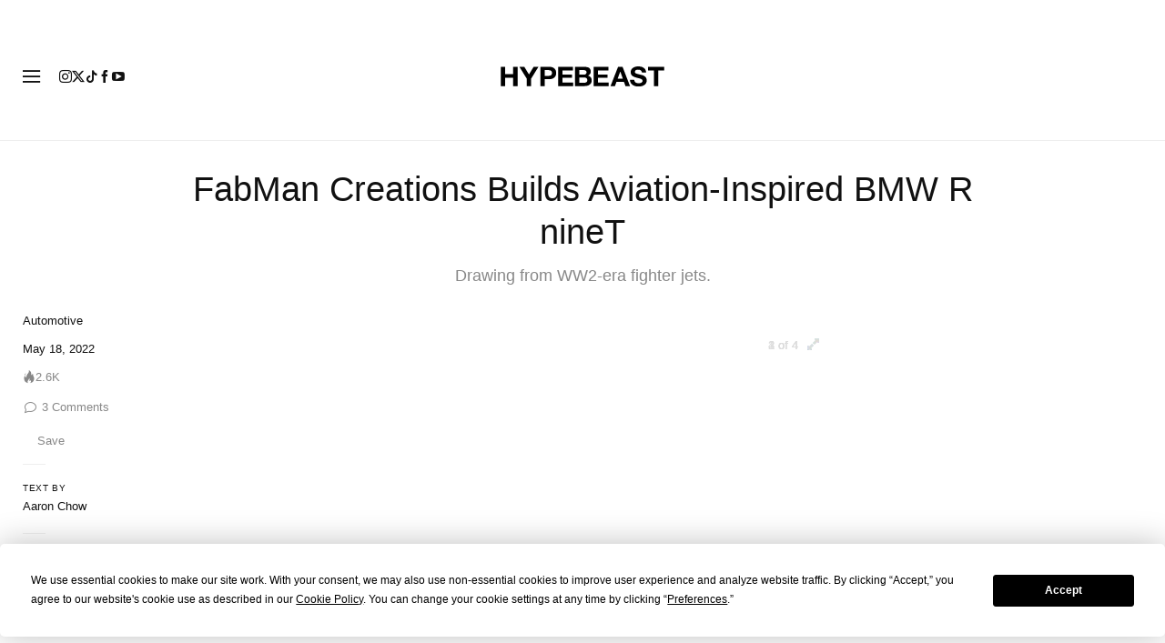

--- FILE ---
content_type: text/javascript; charset=utf-8
request_url: https://hypebeast.com/dist/hypebeast/e763d62e4735fbff7044.js
body_size: 22645
content:
"use strict";(self.webpackChunkhypebeast=self.webpackChunkhypebeast||[]).push([[5560],{22126:(e,t,a)=>{a.d(t,{Z:()=>i});var s=a(57869),r=a(7185);function i(e){let{swiper:t,extendParams:a,on:i}=e;a({a11y:{enabled:!0,notificationClass:"swiper-notification",prevSlideMessage:"Previous slide",nextSlideMessage:"Next slide",firstSlideMessage:"This is the first slide",lastSlideMessage:"This is the last slide",paginationBulletMessage:"Go to slide {{index}}",slideLabelMessage:"{{index}} / {{slidesLength}}",containerMessage:null,containerRoleDescriptionMessage:null,itemRoleDescriptionMessage:null,slideRole:"group",id:null}}),t.a11y={clicked:!1};let l=null;function n(e){const t=l;0!==t.length&&(t.innerHTML="",t.innerHTML=e)}const o=e=>(Array.isArray(e)?e:[e]).filter((e=>!!e));function d(e){(e=o(e)).forEach((e=>{e.setAttribute("tabIndex","0")}))}function c(e){(e=o(e)).forEach((e=>{e.setAttribute("tabIndex","-1")}))}function p(e,t){(e=o(e)).forEach((e=>{e.setAttribute("role",t)}))}function u(e,t){(e=o(e)).forEach((e=>{e.setAttribute("aria-roledescription",t)}))}function m(e,t){(e=o(e)).forEach((e=>{e.setAttribute("aria-label",t)}))}function h(e){(e=o(e)).forEach((e=>{e.setAttribute("aria-disabled",!0)}))}function f(e){(e=o(e)).forEach((e=>{e.setAttribute("aria-disabled",!1)}))}function g(e){if(13!==e.keyCode&&32!==e.keyCode)return;const a=t.params.a11y,r=e.target;t.pagination&&t.pagination.el&&(r===t.pagination.el||t.pagination.el.contains(e.target))&&!e.target.matches((0,s.c)(t.params.pagination.bulletClass))||(t.navigation&&t.navigation.nextEl&&r===t.navigation.nextEl&&(t.isEnd&&!t.params.loop||t.slideNext(),t.isEnd?n(a.lastSlideMessage):n(a.nextSlideMessage)),t.navigation&&t.navigation.prevEl&&r===t.navigation.prevEl&&(t.isBeginning&&!t.params.loop||t.slidePrev(),t.isBeginning?n(a.firstSlideMessage):n(a.prevSlideMessage)),t.pagination&&r.matches((0,s.c)(t.params.pagination.bulletClass))&&r.click())}function v(){return t.pagination&&t.pagination.bullets&&t.pagination.bullets.length}function b(){return v()&&t.params.pagination.clickable}const y=(e,t,a)=>{d(e),"BUTTON"!==e.tagName&&(p(e,"button"),e.addEventListener("keydown",g)),m(e,a),function(e,t){(e=o(e)).forEach((e=>{e.setAttribute("aria-controls",t)}))}(e,t)},w=()=>{t.a11y.clicked=!0},E=()=>{requestAnimationFrame((()=>{requestAnimationFrame((()=>{t.destroyed||(t.a11y.clicked=!1)}))}))},x=e=>{if(t.a11y.clicked)return;const a=e.target.closest(`.${t.params.slideClass}, swiper-slide`);if(!a||!t.slides.includes(a))return;const s=t.slides.indexOf(a)===t.activeIndex,r=t.params.watchSlidesProgress&&t.visibleSlides&&t.visibleSlides.includes(a);s||r||e.sourceCapabilities&&e.sourceCapabilities.firesTouchEvents||(t.isHorizontal()?t.el.scrollLeft=0:t.el.scrollTop=0,t.slideTo(t.slides.indexOf(a),0))},M=()=>{const e=t.params.a11y;e.itemRoleDescriptionMessage&&u(t.slides,e.itemRoleDescriptionMessage),e.slideRole&&p(t.slides,e.slideRole);const a=t.slides.length;e.slideLabelMessage&&t.slides.forEach(((s,r)=>{const i=t.params.loop?parseInt(s.getAttribute("data-swiper-slide-index"),10):r;m(s,e.slideLabelMessage.replace(/\{\{index\}\}/,i+1).replace(/\{\{slidesLength\}\}/,a))}))},S=()=>{const e=t.params.a11y;t.el.append(l);const a=t.el;e.containerRoleDescriptionMessage&&u(a,e.containerRoleDescriptionMessage),e.containerMessage&&m(a,e.containerMessage);const s=t.wrapperEl,r=e.id||s.getAttribute("id")||"swiper-wrapper-"+(void 0===(i=16)&&(i=16),"x".repeat(i).replace(/x/g,(()=>Math.round(16*Math.random()).toString(16))));var i;const n=t.params.autoplay&&t.params.autoplay.enabled?"off":"polite";var d;d=r,o(s).forEach((e=>{e.setAttribute("id",d)})),function(e,t){(e=o(e)).forEach((e=>{e.setAttribute("aria-live",t)}))}(s,n),M();let{nextEl:c,prevEl:p}=t.navigation?t.navigation:{};if(c=o(c),p=o(p),c&&c.forEach((t=>y(t,r,e.nextSlideMessage))),p&&p.forEach((t=>y(t,r,e.prevSlideMessage))),b()){o(t.pagination.el).forEach((e=>{e.addEventListener("keydown",g)}))}t.el.addEventListener("focus",x,!0),t.el.addEventListener("pointerdown",w,!0),t.el.addEventListener("pointerup",E,!0)};i("beforeInit",(()=>{l=(0,r.c)("span",t.params.a11y.notificationClass),l.setAttribute("aria-live","assertive"),l.setAttribute("aria-atomic","true")})),i("afterInit",(()=>{t.params.a11y.enabled&&S()})),i("slidesLengthChange snapGridLengthChange slidesGridLengthChange",(()=>{t.params.a11y.enabled&&M()})),i("fromEdge toEdge afterInit lock unlock",(()=>{t.params.a11y.enabled&&function(){if(t.params.loop||t.params.rewind||!t.navigation)return;const{nextEl:e,prevEl:a}=t.navigation;a&&(t.isBeginning?(h(a),c(a)):(f(a),d(a))),e&&(t.isEnd?(h(e),c(e)):(f(e),d(e)))}()})),i("paginationUpdate",(()=>{t.params.a11y.enabled&&function(){const e=t.params.a11y;v()&&t.pagination.bullets.forEach((a=>{t.params.pagination.clickable&&(d(a),t.params.pagination.renderBullet||(p(a,"button"),m(a,e.paginationBulletMessage.replace(/\{\{index\}\}/,(0,r.g)(a)+1)))),a.matches((0,s.c)(t.params.pagination.bulletActiveClass))?a.setAttribute("aria-current","true"):a.removeAttribute("aria-current")}))}()})),i("destroy",(()=>{t.params.a11y.enabled&&function(){l&&l.remove();let{nextEl:e,prevEl:a}=t.navigation?t.navigation:{};e=o(e),a=o(a),e&&e.forEach((e=>e.removeEventListener("keydown",g))),a&&a.forEach((e=>e.removeEventListener("keydown",g))),b()&&o(t.pagination.el).forEach((e=>{e.removeEventListener("keydown",g)}));t.el.removeEventListener("focus",x,!0),t.el.removeEventListener("pointerdown",w,!0),t.el.removeEventListener("pointerup",E,!0)}()}))}},13758:(e,t,a)=>{a.d(t,{Z:()=>r});var s=a(13433);function r(e){let t,a,{swiper:r,extendParams:i,on:l,emit:n,params:o}=e;r.autoplay={running:!1,paused:!1,timeLeft:0},i({autoplay:{enabled:!1,delay:3e3,waitForTransition:!0,disableOnInteraction:!1,stopOnLastSlide:!1,reverseDirection:!1,pauseOnMouseEnter:!1}});let d,c,p,u,m,h,f,g,v=o&&o.autoplay?o.autoplay.delay:3e3,b=o&&o.autoplay?o.autoplay.delay:3e3,y=(new Date).getTime();function w(e){r&&!r.destroyed&&r.wrapperEl&&e.target===r.wrapperEl&&(r.wrapperEl.removeEventListener("transitionend",w),g||C())}const E=()=>{if(r.destroyed||!r.autoplay.running)return;r.autoplay.paused?c=!0:c&&(b=d,c=!1);const e=r.autoplay.paused?d:y+b-(new Date).getTime();r.autoplay.timeLeft=e,n("autoplayTimeLeft",e,e/v),a=requestAnimationFrame((()=>{E()}))},x=e=>{if(r.destroyed||!r.autoplay.running)return;cancelAnimationFrame(a),E();let s=void 0===e?r.params.autoplay.delay:e;v=r.params.autoplay.delay,b=r.params.autoplay.delay;const i=(()=>{let e;if(e=r.virtual&&r.params.virtual.enabled?r.slides.filter((e=>e.classList.contains("swiper-slide-active")))[0]:r.slides[r.activeIndex],!e)return;return parseInt(e.getAttribute("data-swiper-autoplay"),10)})();!Number.isNaN(i)&&i>0&&void 0===e&&(s=i,v=i,b=i),d=s;const l=r.params.speed,o=()=>{r&&!r.destroyed&&(r.params.autoplay.reverseDirection?!r.isBeginning||r.params.loop||r.params.rewind?(r.slidePrev(l,!0,!0),n("autoplay")):r.params.autoplay.stopOnLastSlide||(r.slideTo(r.slides.length-1,l,!0,!0),n("autoplay")):!r.isEnd||r.params.loop||r.params.rewind?(r.slideNext(l,!0,!0),n("autoplay")):r.params.autoplay.stopOnLastSlide||(r.slideTo(0,l,!0,!0),n("autoplay")),r.params.cssMode&&(y=(new Date).getTime(),requestAnimationFrame((()=>{x()}))))};return s>0?(clearTimeout(t),t=setTimeout((()=>{o()}),s)):requestAnimationFrame((()=>{o()})),s},M=()=>{y=(new Date).getTime(),r.autoplay.running=!0,x(),n("autoplayStart")},S=()=>{r.autoplay.running=!1,clearTimeout(t),cancelAnimationFrame(a),n("autoplayStop")},T=(e,a)=>{if(r.destroyed||!r.autoplay.running)return;clearTimeout(t),e||(f=!0);const s=()=>{n("autoplayPause"),r.params.autoplay.waitForTransition?r.wrapperEl.addEventListener("transitionend",w):C()};if(r.autoplay.paused=!0,a)return h&&(d=r.params.autoplay.delay),h=!1,void s();const i=d||r.params.autoplay.delay;d=i-((new Date).getTime()-y),r.isEnd&&d<0&&!r.params.loop||(d<0&&(d=0),s())},C=()=>{r.isEnd&&d<0&&!r.params.loop||r.destroyed||!r.autoplay.running||(y=(new Date).getTime(),f?(f=!1,x(d)):x(),r.autoplay.paused=!1,n("autoplayResume"))},L=()=>{if(r.destroyed||!r.autoplay.running)return;const e=(0,s.g)();"hidden"===e.visibilityState&&(f=!0,T(!0)),"visible"===e.visibilityState&&C()},A=e=>{"mouse"===e.pointerType&&(f=!0,g=!0,r.animating||r.autoplay.paused||T(!0))},P=e=>{"mouse"===e.pointerType&&(g=!1,r.autoplay.paused&&C())};l("init",(()=>{r.params.autoplay.enabled&&(r.params.autoplay.pauseOnMouseEnter&&(r.el.addEventListener("pointerenter",A),r.el.addEventListener("pointerleave",P)),(0,s.g)().addEventListener("visibilitychange",L),M())})),l("destroy",(()=>{r.el.removeEventListener("pointerenter",A),r.el.removeEventListener("pointerleave",P),(0,s.g)().removeEventListener("visibilitychange",L),r.autoplay.running&&S()})),l("_freeModeStaticRelease",(()=>{(u||f)&&C()})),l("_freeModeNoMomentumRelease",(()=>{r.params.autoplay.disableOnInteraction?S():T(!0,!0)})),l("beforeTransitionStart",((e,t,a)=>{!r.destroyed&&r.autoplay.running&&(a||!r.params.autoplay.disableOnInteraction?T(!0,!0):S())})),l("sliderFirstMove",(()=>{!r.destroyed&&r.autoplay.running&&(r.params.autoplay.disableOnInteraction?S():(p=!0,u=!1,f=!1,m=setTimeout((()=>{f=!0,u=!0,T(!0)}),200)))})),l("touchEnd",(()=>{if(!r.destroyed&&r.autoplay.running&&p){if(clearTimeout(m),clearTimeout(t),r.params.autoplay.disableOnInteraction)return u=!1,void(p=!1);u&&r.params.cssMode&&C(),u=!1,p=!1}})),l("slideChange",(()=>{!r.destroyed&&r.autoplay.running&&(h=!0)})),Object.assign(r.autoplay,{start:M,stop:S,pause:T,resume:C})}},35824:(e,t,a)=>{a.d(t,{Z:()=>r});var s=a(7185);function r(e){let{swiper:t,extendParams:a,on:r}=e;function i(e,t){const a=function(){let e,t,a;return(s,r)=>{for(t=-1,e=s.length;e-t>1;)a=e+t>>1,s[a]<=r?t=a:e=a;return e}}();let s,r;return this.x=e,this.y=t,this.lastIndex=e.length-1,this.interpolate=function(e){return e?(r=a(this.x,e),s=r-1,(e-this.x[s])*(this.y[r]-this.y[s])/(this.x[r]-this.x[s])+this.y[s]):0},this}function l(){t.controller.control&&t.controller.spline&&(t.controller.spline=void 0,delete t.controller.spline)}a({controller:{control:void 0,inverse:!1,by:"slide"}}),t.controller={control:void 0},r("beforeInit",(()=>{if("undefined"!=typeof window&&("string"==typeof t.params.controller.control||t.params.controller.control instanceof HTMLElement)){const e=document.querySelector(t.params.controller.control);if(e&&e.swiper)t.controller.control=e.swiper;else if(e){const a=s=>{t.controller.control=s.detail[0],t.update(),e.removeEventListener("init",a)};e.addEventListener("init",a)}}else t.controller.control=t.params.controller.control})),r("update",(()=>{l()})),r("resize",(()=>{l()})),r("observerUpdate",(()=>{l()})),r("setTranslate",((e,a,s)=>{t.controller.control&&!t.controller.control.destroyed&&t.controller.setTranslate(a,s)})),r("setTransition",((e,a,s)=>{t.controller.control&&!t.controller.control.destroyed&&t.controller.setTransition(a,s)})),Object.assign(t.controller,{setTranslate:function(e,a){const s=t.controller.control;let r,l;const n=t.constructor;function o(e){if(e.destroyed)return;const a=t.rtlTranslate?-t.translate:t.translate;"slide"===t.params.controller.by&&(!function(e){t.controller.spline=t.params.loop?new i(t.slidesGrid,e.slidesGrid):new i(t.snapGrid,e.snapGrid)}(e),l=-t.controller.spline.interpolate(-a)),l&&"container"!==t.params.controller.by||(r=(e.maxTranslate()-e.minTranslate())/(t.maxTranslate()-t.minTranslate()),!Number.isNaN(r)&&Number.isFinite(r)||(r=1),l=(a-t.minTranslate())*r+e.minTranslate()),t.params.controller.inverse&&(l=e.maxTranslate()-l),e.updateProgress(l),e.setTranslate(l,t),e.updateActiveIndex(),e.updateSlidesClasses()}if(Array.isArray(s))for(let e=0;e<s.length;e+=1)s[e]!==a&&s[e]instanceof n&&o(s[e]);else s instanceof n&&a!==s&&o(s)},setTransition:function(e,a){const r=t.constructor,i=t.controller.control;let l;function n(a){a.destroyed||(a.setTransition(e,t),0!==e&&(a.transitionStart(),a.params.autoHeight&&(0,s.n)((()=>{a.updateAutoHeight()})),(0,s.j)(a.wrapperEl,(()=>{i&&a.transitionEnd()}))))}if(Array.isArray(i))for(l=0;l<i.length;l+=1)i[l]!==a&&i[l]instanceof r&&n(i[l]);else i instanceof r&&a!==i&&n(i)}})}},80557:(e,t,a)=>{a.d(t,{Z:()=>o});var s=a(39277),r=a(87740),i=a(82503),l=a(79181),n=a(7185);function o(e){let{swiper:t,extendParams:a,on:o}=e;a({cardsEffect:{slideShadows:!0,rotate:!0,perSlideRotate:2,perSlideOffset:8}});(0,r.e)({effect:"cards",swiper:t,on:o,setTranslate:()=>{const{slides:e,activeIndex:a,rtlTranslate:r}=t,l=t.params.cardsEffect,{startTranslate:n,isTouched:o}=t.touchEventsData,d=r?-t.translate:t.translate;for(let c=0;c<e.length;c+=1){const p=e[c],u=p.progress,m=Math.min(Math.max(u,-4),4);let h=p.swiperSlideOffset;t.params.centeredSlides&&!t.params.cssMode&&(t.wrapperEl.style.transform=`translateX(${t.minTranslate()}px)`),t.params.centeredSlides&&t.params.cssMode&&(h-=e[0].swiperSlideOffset);let f=t.params.cssMode?-h-t.translate:-h,g=0;const v=-100*Math.abs(m);let b=1,y=-l.perSlideRotate*m,w=l.perSlideOffset-.75*Math.abs(m);const E=t.virtual&&t.params.virtual.enabled?t.virtual.from+c:c,x=(E===a||E===a-1)&&m>0&&m<1&&(o||t.params.cssMode)&&d<n,M=(E===a||E===a+1)&&m<0&&m>-1&&(o||t.params.cssMode)&&d>n;if(x||M){const e=(1-Math.abs((Math.abs(m)-.5)/.5))**.5;y+=-28*m*e,b+=-.5*e,w+=96*e,g=-25*e*Math.abs(m)+"%"}if(m<0?f=`calc(${f}px ${r?"-":"+"} (${w*Math.abs(m)}%))`:m>0?f=`calc(${f}px ${r?"-":"+"} (-${w*Math.abs(m)}%))`:f+="px",!t.isHorizontal()){const e=g;g=f,f=e}const S=m<0?""+(1+(1-b)*m):""+(1-(1-b)*m),T=`\n        translate3d(${f}, ${g}, ${v}px)\n        rotateZ(${l.rotate?r?-y:y:0}deg)\n        scale(${S})\n      `;if(l.slideShadows){let e=p.querySelector(".swiper-slide-shadow");e||(e=(0,s.c)("cards",p)),e&&(e.style.opacity=Math.min(Math.max((Math.abs(m)-.5)/.5,0),1))}p.style.zIndex=-Math.abs(Math.round(u))+e.length;(0,i.e)(l,p).style.transform=T}},setTransition:e=>{const a=t.slides.map((e=>(0,n.l)(e)));a.forEach((t=>{t.style.transitionDuration=e+"ms",t.querySelectorAll(".swiper-slide-shadow").forEach((t=>{t.style.transitionDuration=e+"ms"}))})),(0,l.e)({swiper:t,duration:e,transformElements:a})},perspective:()=>!0,overwriteParams:()=>({watchSlidesProgress:!0,virtualTranslate:!t.params.cssMode})})}},66160:(e,t,a)=>{a.d(t,{Z:()=>n});var s=a(39277),r=a(87740),i=a(82503),l=a(7185);function n(e){let{swiper:t,extendParams:a,on:n}=e;a({coverflowEffect:{rotate:50,stretch:0,depth:100,scale:1,modifier:1,slideShadows:!0}});(0,r.e)({effect:"coverflow",swiper:t,on:n,setTranslate:()=>{const{width:e,height:a,slides:r,slidesSizesGrid:l}=t,n=t.params.coverflowEffect,o=t.isHorizontal(),d=t.translate,c=o?e/2-d:a/2-d,p=o?n.rotate:-n.rotate,u=n.depth;for(let e=0,a=r.length;e<a;e+=1){const a=r[e],d=l[e],m=(c-a.swiperSlideOffset-d/2)/d,h="function"==typeof n.modifier?n.modifier(m):m*n.modifier;let f=o?p*h:0,g=o?0:p*h,v=-u*Math.abs(h),b=n.stretch;"string"==typeof b&&-1!==b.indexOf("%")&&(b=parseFloat(n.stretch)/100*d);let y=o?0:b*h,w=o?b*h:0,E=1-(1-n.scale)*Math.abs(h);Math.abs(w)<.001&&(w=0),Math.abs(y)<.001&&(y=0),Math.abs(v)<.001&&(v=0),Math.abs(f)<.001&&(f=0),Math.abs(g)<.001&&(g=0),Math.abs(E)<.001&&(E=0),t.browser&&t.browser.isSafari&&(Math.abs(f)/90%2==1&&(f+=.001),Math.abs(g)/90%2==1&&(g+=.001));const x=`translate3d(${w}px,${y}px,${v}px)  rotateX(${g}deg) rotateY(${f}deg) scale(${E})`;if((0,i.e)(n,a).style.transform=x,a.style.zIndex=1-Math.abs(Math.round(h)),n.slideShadows){let e=o?a.querySelector(".swiper-slide-shadow-left"):a.querySelector(".swiper-slide-shadow-top"),t=o?a.querySelector(".swiper-slide-shadow-right"):a.querySelector(".swiper-slide-shadow-bottom");e||(e=(0,s.c)("coverflow",a,o?"left":"top")),t||(t=(0,s.c)("coverflow",a,o?"right":"bottom")),e&&(e.style.opacity=h>0?h:0),t&&(t.style.opacity=-h>0?-h:0)}}},setTransition:e=>{t.slides.map((e=>(0,l.l)(e))).forEach((t=>{t.style.transitionDuration=e+"ms",t.querySelectorAll(".swiper-slide-shadow-top, .swiper-slide-shadow-right, .swiper-slide-shadow-bottom, .swiper-slide-shadow-left").forEach((t=>{t.style.transitionDuration=e+"ms"}))}))},perspective:()=>!0,overwriteParams:()=>({watchSlidesProgress:!0})})}},35485:(e,t,a)=>{a.d(t,{Z:()=>o});var s=a(39277),r=a(87740),i=a(82503),l=a(79181),n=a(7185);function o(e){let{swiper:t,extendParams:a,on:o}=e;a({creativeEffect:{limitProgress:1,shadowPerProgress:!1,progressMultiplier:1,perspective:!0,prev:{translate:[0,0,0],rotate:[0,0,0],opacity:1,scale:1},next:{translate:[0,0,0],rotate:[0,0,0],opacity:1,scale:1}}});const d=e=>"string"==typeof e?e:e+"px";(0,r.e)({effect:"creative",swiper:t,on:o,setTranslate:()=>{const{slides:e,wrapperEl:a,slidesSizesGrid:r}=t,l=t.params.creativeEffect,{progressMultiplier:n}=l,o=t.params.centeredSlides;if(o){const e=r[0]/2-t.params.slidesOffsetBefore||0;a.style.transform=`translateX(calc(50% - ${e}px))`}for(let a=0;a<e.length;a+=1){const r=e[a],c=r.progress,p=Math.min(Math.max(r.progress,-l.limitProgress),l.limitProgress);let u=p;o||(u=Math.min(Math.max(r.originalProgress,-l.limitProgress),l.limitProgress));const m=r.swiperSlideOffset,h=[t.params.cssMode?-m-t.translate:-m,0,0],f=[0,0,0];let g=!1;t.isHorizontal()||(h[1]=h[0],h[0]=0);let v={translate:[0,0,0],rotate:[0,0,0],scale:1,opacity:1};p<0?(v=l.next,g=!0):p>0&&(v=l.prev,g=!0),h.forEach(((e,t)=>{h[t]=`calc(${e}px + (${d(v.translate[t])} * ${Math.abs(p*n)}))`})),f.forEach(((e,a)=>{let s=v.rotate[a]*Math.abs(p*n);t.browser&&t.browser.isSafari&&Math.abs(s)/90%2==1&&(s+=.001),f[a]=s})),r.style.zIndex=-Math.abs(Math.round(c))+e.length;const b=h.join(", "),y=`rotateX(${f[0]}deg) rotateY(${f[1]}deg) rotateZ(${f[2]}deg)`,w=u<0?`scale(${1+(1-v.scale)*u*n})`:`scale(${1-(1-v.scale)*u*n})`,E=u<0?1+(1-v.opacity)*u*n:1-(1-v.opacity)*u*n,x=`translate3d(${b}) ${y} ${w}`;if(g&&v.shadow||!g){let e=r.querySelector(".swiper-slide-shadow");if(!e&&v.shadow&&(e=(0,s.c)("creative",r)),e){const t=l.shadowPerProgress?p*(1/l.limitProgress):p;e.style.opacity=Math.min(Math.max(Math.abs(t),0),1)}}const M=(0,i.e)(l,r);M.style.transform=x,M.style.opacity=E,v.origin&&(M.style.transformOrigin=v.origin)}},setTransition:e=>{const a=t.slides.map((e=>(0,n.l)(e)));a.forEach((t=>{t.style.transitionDuration=e+"ms",t.querySelectorAll(".swiper-slide-shadow").forEach((t=>{t.style.transitionDuration=e+"ms"}))})),(0,l.e)({swiper:t,duration:e,transformElements:a,allSlides:!0})},perspective:()=>t.params.creativeEffect.perspective,overwriteParams:()=>({watchSlidesProgress:!0,virtualTranslate:!t.params.cssMode})})}},30820:(e,t,a)=>{a.d(t,{Z:()=>i});var s=a(87740),r=a(7185);function i(e){let{swiper:t,extendParams:a,on:i}=e;a({cubeEffect:{slideShadows:!0,shadow:!0,shadowOffset:20,shadowScale:.94}});const l=(e,t,a)=>{let s=a?e.querySelector(".swiper-slide-shadow-left"):e.querySelector(".swiper-slide-shadow-top"),i=a?e.querySelector(".swiper-slide-shadow-right"):e.querySelector(".swiper-slide-shadow-bottom");s||(s=(0,r.c)("div",("swiper-slide-shadow-cube swiper-slide-shadow-"+(a?"left":"top")).split(" ")),e.append(s)),i||(i=(0,r.c)("div",("swiper-slide-shadow-cube swiper-slide-shadow-"+(a?"right":"bottom")).split(" ")),e.append(i)),s&&(s.style.opacity=Math.max(-t,0)),i&&(i.style.opacity=Math.max(t,0))};(0,s.e)({effect:"cube",swiper:t,on:i,setTranslate:()=>{const{el:e,wrapperEl:a,slides:s,width:i,height:n,rtlTranslate:o,size:d,browser:c}=t,p=t.params.cubeEffect,u=t.isHorizontal(),m=t.virtual&&t.params.virtual.enabled;let h,f=0;p.shadow&&(u?(h=t.wrapperEl.querySelector(".swiper-cube-shadow"),h||(h=(0,r.c)("div","swiper-cube-shadow"),t.wrapperEl.append(h)),h.style.height=i+"px"):(h=e.querySelector(".swiper-cube-shadow"),h||(h=(0,r.c)("div","swiper-cube-shadow"),e.append(h))));for(let e=0;e<s.length;e+=1){const a=s[e];let r=e;m&&(r=parseInt(a.getAttribute("data-swiper-slide-index"),10));let i=90*r,n=Math.floor(i/360);o&&(i=-i,n=Math.floor(-i/360));const c=Math.max(Math.min(a.progress,1),-1);let h=0,g=0,v=0;r%4==0?(h=4*-n*d,v=0):(r-1)%4==0?(h=0,v=4*-n*d):(r-2)%4==0?(h=d+4*n*d,v=d):(r-3)%4==0&&(h=-d,v=3*d+4*d*n),o&&(h=-h),u||(g=h,h=0);const b=`rotateX(${u?0:-i}deg) rotateY(${u?i:0}deg) translate3d(${h}px, ${g}px, ${v}px)`;c<=1&&c>-1&&(f=90*r+90*c,o&&(f=90*-r-90*c),t.browser&&t.browser.isSafari&&Math.abs(f)/90%2==1&&(f+=.001)),a.style.transform=b,p.slideShadows&&l(a,c,u)}if(a.style.transformOrigin=`50% 50% -${d/2}px`,a.style["-webkit-transform-origin"]=`50% 50% -${d/2}px`,p.shadow)if(u)h.style.transform=`translate3d(0px, ${i/2+p.shadowOffset}px, ${-i/2}px) rotateX(89.99deg) rotateZ(0deg) scale(${p.shadowScale})`;else{const e=Math.abs(f)-90*Math.floor(Math.abs(f)/90),t=1.5-(Math.sin(2*e*Math.PI/360)/2+Math.cos(2*e*Math.PI/360)/2),a=p.shadowScale,s=p.shadowScale/t,r=p.shadowOffset;h.style.transform=`scale3d(${a}, 1, ${s}) translate3d(0px, ${n/2+r}px, ${-n/2/s}px) rotateX(-89.99deg)`}const g=(c.isSafari||c.isWebView)&&c.needPerspectiveFix?-d/2:0;a.style.transform=`translate3d(0px,0,${g}px) rotateX(${t.isHorizontal()?0:f}deg) rotateY(${t.isHorizontal()?-f:0}deg)`,a.style.setProperty("--swiper-cube-translate-z",g+"px")},setTransition:e=>{const{el:a,slides:s}=t;if(s.forEach((t=>{t.style.transitionDuration=e+"ms",t.querySelectorAll(".swiper-slide-shadow-top, .swiper-slide-shadow-right, .swiper-slide-shadow-bottom, .swiper-slide-shadow-left").forEach((t=>{t.style.transitionDuration=e+"ms"}))})),t.params.cubeEffect.shadow&&!t.isHorizontal()){const t=a.querySelector(".swiper-cube-shadow");t&&(t.style.transitionDuration=e+"ms")}},recreateShadows:()=>{const e=t.isHorizontal();t.slides.forEach((t=>{const a=Math.max(Math.min(t.progress,1),-1);l(t,a,e)}))},getEffectParams:()=>t.params.cubeEffect,perspective:()=>!0,overwriteParams:()=>({slidesPerView:1,slidesPerGroup:1,watchSlidesProgress:!0,resistanceRatio:0,spaceBetween:0,centeredSlides:!1,virtualTranslate:!0})})}},21395:(e,t,a)=>{a.d(t,{Z:()=>n});var s=a(87740),r=a(82503),i=a(79181),l=a(7185);function n(e){let{swiper:t,extendParams:a,on:n}=e;a({fadeEffect:{crossFade:!1}});(0,s.e)({effect:"fade",swiper:t,on:n,setTranslate:()=>{const{slides:e}=t,a=t.params.fadeEffect;for(let s=0;s<e.length;s+=1){const e=t.slides[s];let i=-e.swiperSlideOffset;t.params.virtualTranslate||(i-=t.translate);let l=0;t.isHorizontal()||(l=i,i=0);const n=t.params.fadeEffect.crossFade?Math.max(1-Math.abs(e.progress),0):1+Math.min(Math.max(e.progress,-1),0),o=(0,r.e)(a,e);o.style.opacity=n,o.style.transform=`translate3d(${i}px, ${l}px, 0px)`}},setTransition:e=>{const a=t.slides.map((e=>(0,l.l)(e)));a.forEach((t=>{t.style.transitionDuration=e+"ms"})),(0,i.e)({swiper:t,duration:e,transformElements:a,allSlides:!0})},overwriteParams:()=>({slidesPerView:1,slidesPerGroup:1,watchSlidesProgress:!0,spaceBetween:0,virtualTranslate:!t.params.cssMode})})}},15646:(e,t,a)=>{a.d(t,{Z:()=>o});var s=a(39277),r=a(87740),i=a(82503),l=a(79181),n=a(7185);function o(e){let{swiper:t,extendParams:a,on:o}=e;a({flipEffect:{slideShadows:!0,limitRotation:!0}});const d=(e,a)=>{let r=t.isHorizontal()?e.querySelector(".swiper-slide-shadow-left"):e.querySelector(".swiper-slide-shadow-top"),i=t.isHorizontal()?e.querySelector(".swiper-slide-shadow-right"):e.querySelector(".swiper-slide-shadow-bottom");r||(r=(0,s.c)("flip",e,t.isHorizontal()?"left":"top")),i||(i=(0,s.c)("flip",e,t.isHorizontal()?"right":"bottom")),r&&(r.style.opacity=Math.max(-a,0)),i&&(i.style.opacity=Math.max(a,0))};(0,r.e)({effect:"flip",swiper:t,on:o,setTranslate:()=>{const{slides:e,rtlTranslate:a}=t,s=t.params.flipEffect;for(let r=0;r<e.length;r+=1){const l=e[r];let n=l.progress;t.params.flipEffect.limitRotation&&(n=Math.max(Math.min(l.progress,1),-1));const o=l.swiperSlideOffset;let c=-180*n,p=0,u=t.params.cssMode?-o-t.translate:-o,m=0;t.isHorizontal()?a&&(c=-c):(m=u,u=0,p=-c,c=0),t.browser&&t.browser.isSafari&&(Math.abs(c)/90%2==1&&(c+=.001),Math.abs(p)/90%2==1&&(p+=.001)),l.style.zIndex=-Math.abs(Math.round(n))+e.length,s.slideShadows&&d(l,n);const h=`translate3d(${u}px, ${m}px, 0px) rotateX(${p}deg) rotateY(${c}deg)`;(0,i.e)(s,l).style.transform=h}},setTransition:e=>{const a=t.slides.map((e=>(0,n.l)(e)));a.forEach((t=>{t.style.transitionDuration=e+"ms",t.querySelectorAll(".swiper-slide-shadow-top, .swiper-slide-shadow-right, .swiper-slide-shadow-bottom, .swiper-slide-shadow-left").forEach((t=>{t.style.transitionDuration=e+"ms"}))})),(0,l.e)({swiper:t,duration:e,transformElements:a})},recreateShadows:()=>{t.params.flipEffect,t.slides.forEach((e=>{let a=e.progress;t.params.flipEffect.limitRotation&&(a=Math.max(Math.min(e.progress,1),-1)),d(e,a)}))},getEffectParams:()=>t.params.flipEffect,perspective:()=>!0,overwriteParams:()=>({slidesPerView:1,slidesPerGroup:1,watchSlidesProgress:!0,spaceBetween:0,virtualTranslate:!t.params.cssMode})})}},92844:(e,t,a)=>{a.d(t,{Z:()=>r});var s=a(7185);function r(e){let{swiper:t,extendParams:a,emit:r,once:i}=e;a({freeMode:{enabled:!1,momentum:!0,momentumRatio:1,momentumBounce:!0,momentumBounceRatio:1,momentumVelocityRatio:1,sticky:!1,minimumVelocity:.02}}),Object.assign(t,{freeMode:{onTouchStart:function(){if(t.params.cssMode)return;const e=t.getTranslate();t.setTranslate(e),t.setTransition(0),t.touchEventsData.velocities.length=0,t.freeMode.onTouchEnd({currentPos:t.rtl?t.translate:-t.translate})},onTouchMove:function(){if(t.params.cssMode)return;const{touchEventsData:e,touches:a}=t;0===e.velocities.length&&e.velocities.push({position:a[t.isHorizontal()?"startX":"startY"],time:e.touchStartTime}),e.velocities.push({position:a[t.isHorizontal()?"currentX":"currentY"],time:(0,s.d)()})},onTouchEnd:function(e){let{currentPos:a}=e;if(t.params.cssMode)return;const{params:l,wrapperEl:n,rtlTranslate:o,snapGrid:d,touchEventsData:c}=t,p=(0,s.d)()-c.touchStartTime;if(a<-t.minTranslate())t.slideTo(t.activeIndex);else if(a>-t.maxTranslate())t.slides.length<d.length?t.slideTo(d.length-1):t.slideTo(t.slides.length-1);else{if(l.freeMode.momentum){if(c.velocities.length>1){const e=c.velocities.pop(),a=c.velocities.pop(),r=e.position-a.position,i=e.time-a.time;t.velocity=r/i,t.velocity/=2,Math.abs(t.velocity)<l.freeMode.minimumVelocity&&(t.velocity=0),(i>150||(0,s.d)()-e.time>300)&&(t.velocity=0)}else t.velocity=0;t.velocity*=l.freeMode.momentumVelocityRatio,c.velocities.length=0;let e=1e3*l.freeMode.momentumRatio;const a=t.velocity*e;let p=t.translate+a;o&&(p=-p);let u,m=!1;const h=20*Math.abs(t.velocity)*l.freeMode.momentumBounceRatio;let f;if(p<t.maxTranslate())l.freeMode.momentumBounce?(p+t.maxTranslate()<-h&&(p=t.maxTranslate()-h),u=t.maxTranslate(),m=!0,c.allowMomentumBounce=!0):p=t.maxTranslate(),l.loop&&l.centeredSlides&&(f=!0);else if(p>t.minTranslate())l.freeMode.momentumBounce?(p-t.minTranslate()>h&&(p=t.minTranslate()+h),u=t.minTranslate(),m=!0,c.allowMomentumBounce=!0):p=t.minTranslate(),l.loop&&l.centeredSlides&&(f=!0);else if(l.freeMode.sticky){let e;for(let t=0;t<d.length;t+=1)if(d[t]>-p){e=t;break}p=Math.abs(d[e]-p)<Math.abs(d[e-1]-p)||"next"===t.swipeDirection?d[e]:d[e-1],p=-p}if(f&&i("transitionEnd",(()=>{t.loopFix()})),0!==t.velocity){if(e=Math.abs(o?(-p-t.translate)/t.velocity:(p-t.translate)/t.velocity),l.freeMode.sticky){const a=Math.abs((o?-p:p)-t.translate),s=t.slidesSizesGrid[t.activeIndex];e=a<s?l.speed:a<2*s?1.5*l.speed:2.5*l.speed}}else if(l.freeMode.sticky)return void t.slideToClosest();l.freeMode.momentumBounce&&m?(t.updateProgress(u),t.setTransition(e),t.setTranslate(p),t.transitionStart(!0,t.swipeDirection),t.animating=!0,(0,s.j)(n,(()=>{t&&!t.destroyed&&c.allowMomentumBounce&&(r("momentumBounce"),t.setTransition(l.speed),setTimeout((()=>{t.setTranslate(u),(0,s.j)(n,(()=>{t&&!t.destroyed&&t.transitionEnd()}))}),0))}))):t.velocity?(r("_freeModeNoMomentumRelease"),t.updateProgress(p),t.setTransition(e),t.setTranslate(p),t.transitionStart(!0,t.swipeDirection),t.animating||(t.animating=!0,(0,s.j)(n,(()=>{t&&!t.destroyed&&t.transitionEnd()})))):t.updateProgress(p),t.updateActiveIndex(),t.updateSlidesClasses()}else{if(l.freeMode.sticky)return void t.slideToClosest();l.freeMode&&r("_freeModeNoMomentumRelease")}(!l.freeMode.momentum||p>=l.longSwipesMs)&&(r("_freeModeStaticRelease"),t.updateProgress(),t.updateActiveIndex(),t.updateSlidesClasses())}}}})}},24914:(e,t,a)=>{a.d(t,{Z:()=>i});var s=a(13433),r=a(7185);function i(e){let{swiper:t,extendParams:a,emit:i,on:l}=e,n=!1;const o=(0,s.g)(),d=(0,s.a)();a({hashNavigation:{enabled:!1,replaceState:!1,watchState:!1,getSlideIndex(e,a){if(t.virtual&&t.params.virtual.enabled){const e=t.slides.filter((e=>e.getAttribute("data-hash")===a))[0];if(!e)return 0;return parseInt(e.getAttribute("data-swiper-slide-index"),10)}return t.getSlideIndex((0,r.e)(t.slidesEl,`.${t.params.slideClass}[data-hash="${a}"], swiper-slide[data-hash="${a}"]`)[0])}}});const c=()=>{i("hashChange");const e=o.location.hash.replace("#",""),a=t.virtual&&t.params.virtual.enabled?t.slidesEl.querySelector(`[data-swiper-slide-index="${t.activeIndex}"]`):t.slides[t.activeIndex];if(e!==(a?a.getAttribute("data-hash"):"")){const a=t.params.hashNavigation.getSlideIndex(t,e);if(void 0===a||Number.isNaN(a))return;t.slideTo(a)}},p=()=>{if(!n||!t.params.hashNavigation.enabled)return;const e=t.virtual&&t.params.virtual.enabled?t.slidesEl.querySelector(`[data-swiper-slide-index="${t.activeIndex}"]`):t.slides[t.activeIndex],a=e?e.getAttribute("data-hash")||e.getAttribute("data-history"):"";t.params.hashNavigation.replaceState&&d.history&&d.history.replaceState?(d.history.replaceState(null,null,"#"+a||""),i("hashSet")):(o.location.hash=a||"",i("hashSet"))};l("init",(()=>{t.params.hashNavigation.enabled&&(()=>{if(!t.params.hashNavigation.enabled||t.params.history&&t.params.history.enabled)return;n=!0;const e=o.location.hash.replace("#","");if(e){const a=0,s=t.params.hashNavigation.getSlideIndex(t,e);t.slideTo(s||0,a,t.params.runCallbacksOnInit,!0)}t.params.hashNavigation.watchState&&d.addEventListener("hashchange",c)})()})),l("destroy",(()=>{t.params.hashNavigation.enabled&&t.params.hashNavigation.watchState&&d.removeEventListener("hashchange",c)})),l("transitionEnd _freeModeNoMomentumRelease",(()=>{n&&p()})),l("slideChange",(()=>{n&&t.params.cssMode&&p()}))}},87798:(e,t,a)=>{a.d(t,{Z:()=>r});var s=a(13433);function r(e){let{swiper:t,extendParams:a,on:r}=e;a({history:{enabled:!1,root:"",replaceState:!1,key:"slides",keepQuery:!1}});let i=!1,l={};const n=e=>e.toString().replace(/\s+/g,"-").replace(/[^\w-]+/g,"").replace(/--+/g,"-").replace(/^-+/,"").replace(/-+$/,""),o=e=>{const t=(0,s.a)();let a;a=e?new URL(e):t.location;const r=a.pathname.slice(1).split("/").filter((e=>""!==e)),i=r.length;return{key:r[i-2],value:r[i-1]}},d=(e,a)=>{const r=(0,s.a)();if(!i||!t.params.history.enabled)return;let l;l=t.params.url?new URL(t.params.url):r.location;const o=t.slides[a];let d=n(o.getAttribute("data-history"));if(t.params.history.root.length>0){let a=t.params.history.root;"/"===a[a.length-1]&&(a=a.slice(0,a.length-1)),d=`${a}/${e?e+"/":""}${d}`}else l.pathname.includes(e)||(d=`${e?e+"/":""}${d}`);t.params.history.keepQuery&&(d+=l.search);const c=r.history.state;c&&c.value===d||(t.params.history.replaceState?r.history.replaceState({value:d},null,d):r.history.pushState({value:d},null,d))},c=(e,a,s)=>{if(a)for(let r=0,i=t.slides.length;r<i;r+=1){const i=t.slides[r];if(n(i.getAttribute("data-history"))===a){const a=t.getSlideIndex(i);t.slideTo(a,e,s)}}else t.slideTo(0,e,s)},p=()=>{l=o(t.params.url),c(t.params.speed,l.value,!1)};r("init",(()=>{t.params.history.enabled&&(()=>{const e=(0,s.a)();if(t.params.history){if(!e.history||!e.history.pushState)return t.params.history.enabled=!1,void(t.params.hashNavigation.enabled=!0);i=!0,l=o(t.params.url),l.key||l.value?(c(0,l.value,t.params.runCallbacksOnInit),t.params.history.replaceState||e.addEventListener("popstate",p)):t.params.history.replaceState||e.addEventListener("popstate",p)}})()})),r("destroy",(()=>{t.params.history.enabled&&(()=>{const e=(0,s.a)();t.params.history.replaceState||e.removeEventListener("popstate",p)})()})),r("transitionEnd _freeModeNoMomentumRelease",(()=>{i&&d(t.params.history.key,t.activeIndex)})),r("slideChange",(()=>{i&&t.params.cssMode&&d(t.params.history.key,t.activeIndex)}))}},15560:(e,t,a)=>{a.d(t,{Gk:()=>r.Z,N1:()=>s.Z,Rv:()=>o.Z,W_:()=>i.Z,lI:()=>c.Z,pt:()=>n.Z,tl:()=>l.Z,xW:()=>d.Z});a(34257);var s=a(65647),r=a(8104),i=a(32562),l=a(41853),n=(a(75278),a(39278),a(88498),a(35824),a(22126),a(87798),a(24914),a(13758)),o=(a(46765),a(92844)),d=a(21395),c=(a(30820),a(15646),a(66160));a(35485),a(80557)},65647:(e,t,a)=>{a.d(t,{Z:()=>i});var s=a(13433),r=a(7185);function i(e){let{swiper:t,extendParams:a,on:i,emit:l}=e;const n=(0,s.g)(),o=(0,s.a)();function d(e){if(!t.enabled)return;const{rtlTranslate:a}=t;let s=e;s.originalEvent&&(s=s.originalEvent);const i=s.keyCode||s.charCode,d=t.params.keyboard.pageUpDown,c=d&&33===i,p=d&&34===i,u=37===i,m=39===i,h=38===i,f=40===i;if(!t.allowSlideNext&&(t.isHorizontal()&&m||t.isVertical()&&f||p))return!1;if(!t.allowSlidePrev&&(t.isHorizontal()&&u||t.isVertical()&&h||c))return!1;if(!(s.shiftKey||s.altKey||s.ctrlKey||s.metaKey||n.activeElement&&n.activeElement.nodeName&&("input"===n.activeElement.nodeName.toLowerCase()||"textarea"===n.activeElement.nodeName.toLowerCase()))){if(t.params.keyboard.onlyInViewport&&(c||p||u||m||h||f)){let e=!1;if((0,r.a)(t.el,`.${t.params.slideClass}, swiper-slide`).length>0&&0===(0,r.a)(t.el,"."+t.params.slideActiveClass).length)return;const s=t.el,i=s.clientWidth,l=s.clientHeight,n=o.innerWidth,d=o.innerHeight,c=(0,r.b)(s);a&&(c.left-=s.scrollLeft);const p=[[c.left,c.top],[c.left+i,c.top],[c.left,c.top+l],[c.left+i,c.top+l]];for(let t=0;t<p.length;t+=1){const a=p[t];if(a[0]>=0&&a[0]<=n&&a[1]>=0&&a[1]<=d){if(0===a[0]&&0===a[1])continue;e=!0}}if(!e)return}t.isHorizontal()?((c||p||u||m)&&(s.preventDefault?s.preventDefault():s.returnValue=!1),((p||m)&&!a||(c||u)&&a)&&t.slideNext(),((c||u)&&!a||(p||m)&&a)&&t.slidePrev()):((c||p||h||f)&&(s.preventDefault?s.preventDefault():s.returnValue=!1),(p||f)&&t.slideNext(),(c||h)&&t.slidePrev()),l("keyPress",i)}}function c(){t.keyboard.enabled||(n.addEventListener("keydown",d),t.keyboard.enabled=!0)}function p(){t.keyboard.enabled&&(n.removeEventListener("keydown",d),t.keyboard.enabled=!1)}t.keyboard={enabled:!1},a({keyboard:{enabled:!1,onlyInViewport:!0,pageUpDown:!0}}),i("init",(()=>{t.params.keyboard.enabled&&c()})),i("destroy",(()=>{t.keyboard.enabled&&p()})),Object.assign(t.keyboard,{enable:c,disable:p})}},8104:(e,t,a)=>{a.d(t,{Z:()=>i});var s=a(13433),r=a(7185);function i(e){let{swiper:t,extendParams:a,on:i,emit:l}=e;const n=(0,s.a)();let o;a({mousewheel:{enabled:!1,releaseOnEdges:!1,invert:!1,forceToAxis:!1,sensitivity:1,eventsTarget:"container",thresholdDelta:null,thresholdTime:null,noMousewheelClass:"swiper-no-mousewheel"}}),t.mousewheel={enabled:!1};let d,c=(0,r.d)();const p=[];function u(){t.enabled&&(t.mouseEntered=!0)}function m(){t.enabled&&(t.mouseEntered=!1)}function h(e){return!(t.params.mousewheel.thresholdDelta&&e.delta<t.params.mousewheel.thresholdDelta)&&(!(t.params.mousewheel.thresholdTime&&(0,r.d)()-c<t.params.mousewheel.thresholdTime)&&(e.delta>=6&&(0,r.d)()-c<60||(e.direction<0?t.isEnd&&!t.params.loop||t.animating||(t.slideNext(),l("scroll",e.raw)):t.isBeginning&&!t.params.loop||t.animating||(t.slidePrev(),l("scroll",e.raw)),c=(new n.Date).getTime(),!1)))}function f(e){let a=e,s=!0;if(!t.enabled)return;if(e.target.closest("."+t.params.mousewheel.noMousewheelClass))return;const i=t.params.mousewheel;t.params.cssMode&&a.preventDefault();let n=t.el;"container"!==t.params.mousewheel.eventsTarget&&(n=document.querySelector(t.params.mousewheel.eventsTarget));const c=n&&n.contains(a.target);if(!t.mouseEntered&&!c&&!i.releaseOnEdges)return!0;a.originalEvent&&(a=a.originalEvent);let u=0;const m=t.rtlTranslate?-1:1,f=function(e){let t=0,a=0,s=0,r=0;return"detail"in e&&(a=e.detail),"wheelDelta"in e&&(a=-e.wheelDelta/120),"wheelDeltaY"in e&&(a=-e.wheelDeltaY/120),"wheelDeltaX"in e&&(t=-e.wheelDeltaX/120),"axis"in e&&e.axis===e.HORIZONTAL_AXIS&&(t=a,a=0),s=10*t,r=10*a,"deltaY"in e&&(r=e.deltaY),"deltaX"in e&&(s=e.deltaX),e.shiftKey&&!s&&(s=r,r=0),(s||r)&&e.deltaMode&&(1===e.deltaMode?(s*=40,r*=40):(s*=800,r*=800)),s&&!t&&(t=s<1?-1:1),r&&!a&&(a=r<1?-1:1),{spinX:t,spinY:a,pixelX:s,pixelY:r}}(a);if(i.forceToAxis)if(t.isHorizontal()){if(!(Math.abs(f.pixelX)>Math.abs(f.pixelY)))return!0;u=-f.pixelX*m}else{if(!(Math.abs(f.pixelY)>Math.abs(f.pixelX)))return!0;u=-f.pixelY}else u=Math.abs(f.pixelX)>Math.abs(f.pixelY)?-f.pixelX*m:-f.pixelY;if(0===u)return!0;i.invert&&(u=-u);let g=t.getTranslate()+u*i.sensitivity;if(g>=t.minTranslate()&&(g=t.minTranslate()),g<=t.maxTranslate()&&(g=t.maxTranslate()),s=!!t.params.loop||!(g===t.minTranslate()||g===t.maxTranslate()),s&&t.params.nested&&a.stopPropagation(),t.params.freeMode&&t.params.freeMode.enabled){const e={time:(0,r.d)(),delta:Math.abs(u),direction:Math.sign(u)},s=d&&e.time<d.time+500&&e.delta<=d.delta&&e.direction===d.direction;if(!s){d=void 0;let n=t.getTranslate()+u*i.sensitivity;const c=t.isBeginning,m=t.isEnd;if(n>=t.minTranslate()&&(n=t.minTranslate()),n<=t.maxTranslate()&&(n=t.maxTranslate()),t.setTransition(0),t.setTranslate(n),t.updateProgress(),t.updateActiveIndex(),t.updateSlidesClasses(),(!c&&t.isBeginning||!m&&t.isEnd)&&t.updateSlidesClasses(),t.params.loop&&t.loopFix({direction:e.direction<0?"next":"prev",byMousewheel:!0}),t.params.freeMode.sticky){clearTimeout(o),o=void 0,p.length>=15&&p.shift();const a=p.length?p[p.length-1]:void 0,s=p[0];if(p.push(e),a&&(e.delta>a.delta||e.direction!==a.direction))p.splice(0);else if(p.length>=15&&e.time-s.time<500&&s.delta-e.delta>=1&&e.delta<=6){const a=u>0?.8:.2;d=e,p.splice(0),o=(0,r.n)((()=>{t.slideToClosest(t.params.speed,!0,void 0,a)}),0)}o||(o=(0,r.n)((()=>{d=e,p.splice(0),t.slideToClosest(t.params.speed,!0,void 0,.5)}),500))}if(s||l("scroll",a),t.params.autoplay&&t.params.autoplayDisableOnInteraction&&t.autoplay.stop(),i.releaseOnEdges&&(n===t.minTranslate()||n===t.maxTranslate()))return!0}}else{const a={time:(0,r.d)(),delta:Math.abs(u),direction:Math.sign(u),raw:e};p.length>=2&&p.shift();const s=p.length?p[p.length-1]:void 0;if(p.push(a),s?(a.direction!==s.direction||a.delta>s.delta||a.time>s.time+150)&&h(a):h(a),function(e){const a=t.params.mousewheel;if(e.direction<0){if(t.isEnd&&!t.params.loop&&a.releaseOnEdges)return!0}else if(t.isBeginning&&!t.params.loop&&a.releaseOnEdges)return!0;return!1}(a))return!0}return a.preventDefault?a.preventDefault():a.returnValue=!1,!1}function g(e){let a=t.el;"container"!==t.params.mousewheel.eventsTarget&&(a=document.querySelector(t.params.mousewheel.eventsTarget)),a[e]("mouseenter",u),a[e]("mouseleave",m),a[e]("wheel",f)}function v(){return t.params.cssMode?(t.wrapperEl.removeEventListener("wheel",f),!0):!t.mousewheel.enabled&&(g("addEventListener"),t.mousewheel.enabled=!0,!0)}function b(){return t.params.cssMode?(t.wrapperEl.addEventListener(event,f),!0):!!t.mousewheel.enabled&&(g("removeEventListener"),t.mousewheel.enabled=!1,!0)}i("init",(()=>{!t.params.mousewheel.enabled&&t.params.cssMode&&b(),t.params.mousewheel.enabled&&v()})),i("destroy",(()=>{t.params.cssMode&&v(),t.mousewheel.enabled&&b()})),Object.assign(t.mousewheel,{enable:v,disable:b})}},32562:(e,t,a)=>{a.d(t,{Z:()=>r});var s=a(77701);function r(e){let{swiper:t,extendParams:a,on:r,emit:i}=e;a({navigation:{nextEl:null,prevEl:null,hideOnClick:!1,disabledClass:"swiper-button-disabled",hiddenClass:"swiper-button-hidden",lockClass:"swiper-button-lock",navigationDisabledClass:"swiper-navigation-disabled"}}),t.navigation={nextEl:null,prevEl:null};const l=e=>(Array.isArray(e)?e:[e]).filter((e=>!!e));function n(e){let a;return e&&"string"==typeof e&&t.isElement&&(a=t.el.querySelector(e),a)?a:(e&&("string"==typeof e&&(a=[...document.querySelectorAll(e)]),t.params.uniqueNavElements&&"string"==typeof e&&a.length>1&&1===t.el.querySelectorAll(e).length&&(a=t.el.querySelector(e))),e&&!a?e:a)}function o(e,a){const s=t.params.navigation;(e=l(e)).forEach((e=>{e&&(e.classList[a?"add":"remove"](...s.disabledClass.split(" ")),"BUTTON"===e.tagName&&(e.disabled=a),t.params.watchOverflow&&t.enabled&&e.classList[t.isLocked?"add":"remove"](s.lockClass))}))}function d(){const{nextEl:e,prevEl:a}=t.navigation;if(t.params.loop)return o(a,!1),void o(e,!1);o(a,t.isBeginning&&!t.params.rewind),o(e,t.isEnd&&!t.params.rewind)}function c(e){e.preventDefault(),(!t.isBeginning||t.params.loop||t.params.rewind)&&(t.slidePrev(),i("navigationPrev"))}function p(e){e.preventDefault(),(!t.isEnd||t.params.loop||t.params.rewind)&&(t.slideNext(),i("navigationNext"))}function u(){const e=t.params.navigation;if(t.params.navigation=(0,s.c)(t,t.originalParams.navigation,t.params.navigation,{nextEl:"swiper-button-next",prevEl:"swiper-button-prev"}),!e.nextEl&&!e.prevEl)return;let a=n(e.nextEl),r=n(e.prevEl);Object.assign(t.navigation,{nextEl:a,prevEl:r}),a=l(a),r=l(r);const i=(a,s)=>{a&&a.addEventListener("click","next"===s?p:c),!t.enabled&&a&&a.classList.add(...e.lockClass.split(" "))};a.forEach((e=>i(e,"next"))),r.forEach((e=>i(e,"prev")))}function m(){let{nextEl:e,prevEl:a}=t.navigation;e=l(e),a=l(a);const s=(e,a)=>{e.removeEventListener("click","next"===a?p:c),e.classList.remove(...t.params.navigation.disabledClass.split(" "))};e.forEach((e=>s(e,"next"))),a.forEach((e=>s(e,"prev")))}r("init",(()=>{!1===t.params.navigation.enabled?h():(u(),d())})),r("toEdge fromEdge lock unlock",(()=>{d()})),r("destroy",(()=>{m()})),r("enable disable",(()=>{let{nextEl:e,prevEl:a}=t.navigation;e=l(e),a=l(a),t.enabled?d():[...e,...a].filter((e=>!!e)).forEach((e=>e.classList.add(t.params.navigation.lockClass)))})),r("click",((e,a)=>{let{nextEl:s,prevEl:r}=t.navigation;s=l(s),r=l(r);const n=a.target;if(t.params.navigation.hideOnClick&&!r.includes(n)&&!s.includes(n)){if(t.pagination&&t.params.pagination&&t.params.pagination.clickable&&(t.pagination.el===n||t.pagination.el.contains(n)))return;let e;s.length?e=s[0].classList.contains(t.params.navigation.hiddenClass):r.length&&(e=r[0].classList.contains(t.params.navigation.hiddenClass)),i(!0===e?"navigationShow":"navigationHide"),[...s,...r].filter((e=>!!e)).forEach((e=>e.classList.toggle(t.params.navigation.hiddenClass)))}}));const h=()=>{t.el.classList.add(...t.params.navigation.navigationDisabledClass.split(" ")),m()};Object.assign(t.navigation,{enable:()=>{t.el.classList.remove(...t.params.navigation.navigationDisabledClass.split(" ")),u(),d()},disable:h,update:d,init:u,destroy:m})}},41853:(e,t,a)=>{a.d(t,{Z:()=>l});var s=a(57869),r=a(77701),i=a(7185);function l(e){let{swiper:t,extendParams:a,on:l,emit:n}=e;const o="swiper-pagination";let d;a({pagination:{el:null,bulletElement:"span",clickable:!1,hideOnClick:!1,renderBullet:null,renderProgressbar:null,renderFraction:null,renderCustom:null,progressbarOpposite:!1,type:"bullets",dynamicBullets:!1,dynamicMainBullets:1,formatFractionCurrent:e=>e,formatFractionTotal:e=>e,bulletClass:o+"-bullet",bulletActiveClass:o+"-bullet-active",modifierClass:o+"-",currentClass:o+"-current",totalClass:o+"-total",hiddenClass:o+"-hidden",progressbarFillClass:o+"-progressbar-fill",progressbarOppositeClass:o+"-progressbar-opposite",clickableClass:o+"-clickable",lockClass:o+"-lock",horizontalClass:o+"-horizontal",verticalClass:o+"-vertical",paginationDisabledClass:o+"-disabled"}}),t.pagination={el:null,bullets:[]};let c=0;const p=e=>(Array.isArray(e)?e:[e]).filter((e=>!!e));function u(){return!t.params.pagination.el||!t.pagination.el||Array.isArray(t.pagination.el)&&0===t.pagination.el.length}function m(e,a){const{bulletActiveClass:s}=t.params.pagination;e&&(e=e[("prev"===a?"previous":"next")+"ElementSibling"])&&(e.classList.add(`${s}-${a}`),(e=e[("prev"===a?"previous":"next")+"ElementSibling"])&&e.classList.add(`${s}-${a}-${a}`))}function h(e){const a=e.target.closest((0,s.c)(t.params.pagination.bulletClass));if(!a)return;e.preventDefault();const r=(0,i.g)(a)*t.params.slidesPerGroup;if(t.params.loop){if(t.realIndex===r)return;t.slideToLoop(r)}else t.slideTo(r)}function f(){const e=t.rtl,a=t.params.pagination;if(u())return;let r,l,o=t.pagination.el;o=p(o);const h=t.virtual&&t.params.virtual.enabled?t.virtual.slides.length:t.slides.length,f=t.params.loop?Math.ceil(h/t.params.slidesPerGroup):t.snapGrid.length;if(t.params.loop?(l=t.previousRealIndex||0,r=t.params.slidesPerGroup>1?Math.floor(t.realIndex/t.params.slidesPerGroup):t.realIndex):void 0!==t.snapIndex?(r=t.snapIndex,l=t.previousSnapIndex):(l=t.previousIndex||0,r=t.activeIndex||0),"bullets"===a.type&&t.pagination.bullets&&t.pagination.bullets.length>0){const s=t.pagination.bullets;let n,p,u;if(a.dynamicBullets&&(d=(0,i.f)(s[0],t.isHorizontal()?"width":"height",!0),o.forEach((e=>{e.style[t.isHorizontal()?"width":"height"]=d*(a.dynamicMainBullets+4)+"px"})),a.dynamicMainBullets>1&&void 0!==l&&(c+=r-(l||0),c>a.dynamicMainBullets-1?c=a.dynamicMainBullets-1:c<0&&(c=0)),n=Math.max(r-c,0),p=n+(Math.min(s.length,a.dynamicMainBullets)-1),u=(p+n)/2),s.forEach((e=>{const t=[...["","-next","-next-next","-prev","-prev-prev","-main"].map((e=>`${a.bulletActiveClass}${e}`))].map((e=>"string"==typeof e&&e.includes(" ")?e.split(" "):e)).flat();e.classList.remove(...t)})),o.length>1)s.forEach((e=>{const s=(0,i.g)(e);s===r?e.classList.add(...a.bulletActiveClass.split(" ")):t.isElement&&e.setAttribute("part","bullet"),a.dynamicBullets&&(s>=n&&s<=p&&e.classList.add(...(a.bulletActiveClass+"-main").split(" ")),s===n&&m(e,"prev"),s===p&&m(e,"next"))}));else{const e=s[r];if(e&&e.classList.add(...a.bulletActiveClass.split(" ")),t.isElement&&s.forEach(((e,t)=>{e.setAttribute("part",t===r?"bullet-active":"bullet")})),a.dynamicBullets){const e=s[n],t=s[p];for(let e=n;e<=p;e+=1)s[e]&&s[e].classList.add(...(a.bulletActiveClass+"-main").split(" "));m(e,"prev"),m(t,"next")}}if(a.dynamicBullets){const r=Math.min(s.length,a.dynamicMainBullets+4),i=(d*r-d)/2-u*d,l=e?"right":"left";s.forEach((e=>{e.style[t.isHorizontal()?l:"top"]=i+"px"}))}}o.forEach(((e,i)=>{if("fraction"===a.type&&(e.querySelectorAll((0,s.c)(a.currentClass)).forEach((e=>{e.textContent=a.formatFractionCurrent(r+1)})),e.querySelectorAll((0,s.c)(a.totalClass)).forEach((e=>{e.textContent=a.formatFractionTotal(f)}))),"progressbar"===a.type){let i;i=a.progressbarOpposite?t.isHorizontal()?"vertical":"horizontal":t.isHorizontal()?"horizontal":"vertical";const l=(r+1)/f;let n=1,o=1;"horizontal"===i?n=l:o=l,e.querySelectorAll((0,s.c)(a.progressbarFillClass)).forEach((e=>{e.style.transform=`translate3d(0,0,0) scaleX(${n}) scaleY(${o})`,e.style.transitionDuration=t.params.speed+"ms"}))}"custom"===a.type&&a.renderCustom?(e.innerHTML=a.renderCustom(t,r+1,f),0===i&&n("paginationRender",e)):(0===i&&n("paginationRender",e),n("paginationUpdate",e)),t.params.watchOverflow&&t.enabled&&e.classList[t.isLocked?"add":"remove"](a.lockClass)}))}function g(){const e=t.params.pagination;if(u())return;const a=t.virtual&&t.params.virtual.enabled?t.virtual.slides.length:t.grid&&t.params.grid.rows>1?t.slides.length/Math.ceil(t.params.grid.rows):t.slides.length;let r=t.pagination.el;r=p(r);let i="";if("bullets"===e.type){let s=t.params.loop?Math.ceil(a/t.params.slidesPerGroup):t.snapGrid.length;t.params.freeMode&&t.params.freeMode.enabled&&s>a&&(s=a);for(let a=0;a<s;a+=1)e.renderBullet?i+=e.renderBullet.call(t,a,e.bulletClass):i+=`<${e.bulletElement} ${t.isElement?'part="bullet"':""} class="${e.bulletClass}"></${e.bulletElement}>`}"fraction"===e.type&&(i=e.renderFraction?e.renderFraction.call(t,e.currentClass,e.totalClass):`<span class="${e.currentClass}"></span> / <span class="${e.totalClass}"></span>`),"progressbar"===e.type&&(i=e.renderProgressbar?e.renderProgressbar.call(t,e.progressbarFillClass):`<span class="${e.progressbarFillClass}"></span>`),t.pagination.bullets=[],r.forEach((a=>{"custom"!==e.type&&(a.innerHTML=i||""),"bullets"===e.type&&t.pagination.bullets.push(...a.querySelectorAll((0,s.c)(e.bulletClass)))})),"custom"!==e.type&&n("paginationRender",r[0])}function v(){t.params.pagination=(0,r.c)(t,t.originalParams.pagination,t.params.pagination,{el:"swiper-pagination"});const e=t.params.pagination;if(!e.el)return;let a;"string"==typeof e.el&&t.isElement&&(a=t.el.querySelector(e.el)),a||"string"!=typeof e.el||(a=[...document.querySelectorAll(e.el)]),a||(a=e.el),a&&0!==a.length&&(t.params.uniqueNavElements&&"string"==typeof e.el&&Array.isArray(a)&&a.length>1&&(a=[...t.el.querySelectorAll(e.el)],a.length>1&&(a=a.filter((e=>(0,i.a)(e,".swiper")[0]===t.el))[0])),Array.isArray(a)&&1===a.length&&(a=a[0]),Object.assign(t.pagination,{el:a}),a=p(a),a.forEach((a=>{"bullets"===e.type&&e.clickable&&a.classList.add(...(e.clickableClass||"").split(" ")),a.classList.add(e.modifierClass+e.type),a.classList.add(t.isHorizontal()?e.horizontalClass:e.verticalClass),"bullets"===e.type&&e.dynamicBullets&&(a.classList.add(`${e.modifierClass}${e.type}-dynamic`),c=0,e.dynamicMainBullets<1&&(e.dynamicMainBullets=1)),"progressbar"===e.type&&e.progressbarOpposite&&a.classList.add(e.progressbarOppositeClass),e.clickable&&a.addEventListener("click",h),t.enabled||a.classList.add(e.lockClass)})))}function b(){const e=t.params.pagination;if(u())return;let a=t.pagination.el;a&&(a=p(a),a.forEach((a=>{a.classList.remove(e.hiddenClass),a.classList.remove(e.modifierClass+e.type),a.classList.remove(t.isHorizontal()?e.horizontalClass:e.verticalClass),e.clickable&&(a.classList.remove(...(e.clickableClass||"").split(" ")),a.removeEventListener("click",h))}))),t.pagination.bullets&&t.pagination.bullets.forEach((t=>t.classList.remove(...e.bulletActiveClass.split(" "))))}l("changeDirection",(()=>{if(!t.pagination||!t.pagination.el)return;const e=t.params.pagination;let{el:a}=t.pagination;a=p(a),a.forEach((a=>{a.classList.remove(e.horizontalClass,e.verticalClass),a.classList.add(t.isHorizontal()?e.horizontalClass:e.verticalClass)}))})),l("init",(()=>{!1===t.params.pagination.enabled?y():(v(),g(),f())})),l("activeIndexChange",(()=>{void 0===t.snapIndex&&f()})),l("snapIndexChange",(()=>{f()})),l("snapGridLengthChange",(()=>{g(),f()})),l("destroy",(()=>{b()})),l("enable disable",(()=>{let{el:e}=t.pagination;e&&(e=p(e),e.forEach((e=>e.classList[t.enabled?"remove":"add"](t.params.pagination.lockClass))))})),l("lock unlock",(()=>{f()})),l("click",((e,a)=>{const s=a.target,r=p(t.pagination.el);if(t.params.pagination.el&&t.params.pagination.hideOnClick&&r&&r.length>0&&!s.classList.contains(t.params.pagination.bulletClass)){if(t.navigation&&(t.navigation.nextEl&&s===t.navigation.nextEl||t.navigation.prevEl&&s===t.navigation.prevEl))return;const e=r[0].classList.contains(t.params.pagination.hiddenClass);n(!0===e?"paginationShow":"paginationHide"),r.forEach((e=>e.classList.toggle(t.params.pagination.hiddenClass)))}}));const y=()=>{t.el.classList.add(t.params.pagination.paginationDisabledClass);let{el:e}=t.pagination;e&&(e=p(e),e.forEach((e=>e.classList.add(t.params.pagination.paginationDisabledClass)))),b()};Object.assign(t.pagination,{enable:()=>{t.el.classList.remove(t.params.pagination.paginationDisabledClass);let{el:e}=t.pagination;e&&(e=p(e),e.forEach((e=>e.classList.remove(t.params.pagination.paginationDisabledClass)))),v(),g(),f()},disable:y,render:g,update:f,init:v,destroy:b})}},39278:(e,t,a)=>{a.d(t,{Z:()=>r});var s=a(7185);function r(e){let{swiper:t,extendParams:a,on:r}=e;a({parallax:{enabled:!1}});const i="[data-swiper-parallax], [data-swiper-parallax-x], [data-swiper-parallax-y], [data-swiper-parallax-opacity], [data-swiper-parallax-scale]",l=(e,a)=>{const{rtl:s}=t,r=s?-1:1,i=e.getAttribute("data-swiper-parallax")||"0";let l=e.getAttribute("data-swiper-parallax-x"),n=e.getAttribute("data-swiper-parallax-y");const o=e.getAttribute("data-swiper-parallax-scale"),d=e.getAttribute("data-swiper-parallax-opacity"),c=e.getAttribute("data-swiper-parallax-rotate");if(l||n?(l=l||"0",n=n||"0"):t.isHorizontal()?(l=i,n="0"):(n=i,l="0"),l=l.indexOf("%")>=0?parseInt(l,10)*a*r+"%":l*a*r+"px",n=n.indexOf("%")>=0?parseInt(n,10)*a+"%":n*a+"px",null!=d){const t=d-(d-1)*(1-Math.abs(a));e.style.opacity=t}let p=`translate3d(${l}, ${n}, 0px)`;if(null!=o){p+=` scale(${o-(o-1)*(1-Math.abs(a))})`}if(c&&null!=c){p+=` rotate(${c*a*-1}deg)`}e.style.transform=p},n=()=>{const{el:e,slides:a,progress:r,snapGrid:n,isElement:o}=t,d=(0,s.e)(e,i);t.isElement&&d.push(...(0,s.e)(t.hostEl,i)),d.forEach((e=>{l(e,r)})),a.forEach(((e,a)=>{let s=e.progress;t.params.slidesPerGroup>1&&"auto"!==t.params.slidesPerView&&(s+=Math.ceil(a/2)-r*(n.length-1)),s=Math.min(Math.max(s,-1),1),e.querySelectorAll(i+", [data-swiper-parallax-rotate]").forEach((e=>{l(e,s)}))}))};r("beforeInit",(()=>{t.params.parallax.enabled&&(t.params.watchSlidesProgress=!0,t.originalParams.watchSlidesProgress=!0)})),r("init",(()=>{t.params.parallax.enabled&&n()})),r("setTranslate",(()=>{t.params.parallax.enabled&&n()})),r("setTransition",((e,a)=>{t.params.parallax.enabled&&function(e){void 0===e&&(e=t.params.speed);const{el:a,hostEl:s}=t,r=[...a.querySelectorAll(i)];t.isElement&&r.push(...s.querySelectorAll(i)),r.forEach((t=>{let a=parseInt(t.getAttribute("data-swiper-parallax-duration"),10)||e;0===e&&(a=0),t.style.transitionDuration=a+"ms"}))}(a)}))}},75278:(e,t,a)=>{a.d(t,{Z:()=>n});var s=a(13433),r=a(7185),i=a(77701),l=a(57869);function n(e){let{swiper:t,extendParams:a,on:n,emit:o}=e;const d=(0,s.g)();let c,p,u,m,h=!1,f=null,g=null;function v(){if(!t.params.scrollbar.el||!t.scrollbar.el)return;const{scrollbar:e,rtlTranslate:a}=t,{dragEl:s,el:r}=e,i=t.params.scrollbar,l=t.params.loop?t.progressLoop:t.progress;let n=p,o=(u-p)*l;a?(o=-o,o>0?(n=p-o,o=0):-o+p>u&&(n=u+o)):o<0?(n=p+o,o=0):o+p>u&&(n=u-o),t.isHorizontal()?(s.style.transform=`translate3d(${o}px, 0, 0)`,s.style.width=n+"px"):(s.style.transform=`translate3d(0px, ${o}px, 0)`,s.style.height=n+"px"),i.hide&&(clearTimeout(f),r.style.opacity=1,f=setTimeout((()=>{r.style.opacity=0,r.style.transitionDuration="400ms"}),1e3))}function b(){if(!t.params.scrollbar.el||!t.scrollbar.el)return;const{scrollbar:e}=t,{dragEl:a,el:s}=e;a.style.width="",a.style.height="",u=t.isHorizontal()?s.offsetWidth:s.offsetHeight,m=t.size/(t.virtualSize+t.params.slidesOffsetBefore-(t.params.centeredSlides?t.snapGrid[0]:0)),p="auto"===t.params.scrollbar.dragSize?u*m:parseInt(t.params.scrollbar.dragSize,10),t.isHorizontal()?a.style.width=p+"px":a.style.height=p+"px",s.style.display=m>=1?"none":"",t.params.scrollbar.hide&&(s.style.opacity=0),t.params.watchOverflow&&t.enabled&&e.el.classList[t.isLocked?"add":"remove"](t.params.scrollbar.lockClass)}function y(e){return t.isHorizontal()?e.clientX:e.clientY}function w(e){const{scrollbar:a,rtlTranslate:s}=t,{el:i}=a;let l;l=(y(e)-(0,r.b)(i)[t.isHorizontal()?"left":"top"]-(null!==c?c:p/2))/(u-p),l=Math.max(Math.min(l,1),0),s&&(l=1-l);const n=t.minTranslate()+(t.maxTranslate()-t.minTranslate())*l;t.updateProgress(n),t.setTranslate(n),t.updateActiveIndex(),t.updateSlidesClasses()}function E(e){const a=t.params.scrollbar,{scrollbar:s,wrapperEl:r}=t,{el:i,dragEl:l}=s;h=!0,c=e.target===l?y(e)-e.target.getBoundingClientRect()[t.isHorizontal()?"left":"top"]:null,e.preventDefault(),e.stopPropagation(),r.style.transitionDuration="100ms",l.style.transitionDuration="100ms",w(e),clearTimeout(g),i.style.transitionDuration="0ms",a.hide&&(i.style.opacity=1),t.params.cssMode&&(t.wrapperEl.style["scroll-snap-type"]="none"),o("scrollbarDragStart",e)}function x(e){const{scrollbar:a,wrapperEl:s}=t,{el:r,dragEl:i}=a;h&&(e.preventDefault?e.preventDefault():e.returnValue=!1,w(e),s.style.transitionDuration="0ms",r.style.transitionDuration="0ms",i.style.transitionDuration="0ms",o("scrollbarDragMove",e))}function M(e){const a=t.params.scrollbar,{scrollbar:s,wrapperEl:i}=t,{el:l}=s;h&&(h=!1,t.params.cssMode&&(t.wrapperEl.style["scroll-snap-type"]="",i.style.transitionDuration=""),a.hide&&(clearTimeout(g),g=(0,r.n)((()=>{l.style.opacity=0,l.style.transitionDuration="400ms"}),1e3)),o("scrollbarDragEnd",e),a.snapOnRelease&&t.slideToClosest())}function S(e){const{scrollbar:a,params:s}=t,r=a.el;if(!r)return;const i=r,l=!!s.passiveListeners&&{passive:!1,capture:!1},n=!!s.passiveListeners&&{passive:!0,capture:!1};if(!i)return;const o="on"===e?"addEventListener":"removeEventListener";i[o]("pointerdown",E,l),d[o]("pointermove",x,l),d[o]("pointerup",M,n)}function T(){const{scrollbar:e,el:a}=t;t.params.scrollbar=(0,i.c)(t,t.originalParams.scrollbar,t.params.scrollbar,{el:"swiper-scrollbar"});const s=t.params.scrollbar;if(!s.el)return;let n,o;if("string"==typeof s.el&&t.isElement&&(n=t.el.querySelector(s.el)),n||"string"!=typeof s.el)n||(n=s.el);else if(n=d.querySelectorAll(s.el),!n.length)return;t.params.uniqueNavElements&&"string"==typeof s.el&&n.length>1&&1===a.querySelectorAll(s.el).length&&(n=a.querySelector(s.el)),n.length>0&&(n=n[0]),n.classList.add(t.isHorizontal()?s.horizontalClass:s.verticalClass),n&&(o=n.querySelector((0,l.c)(t.params.scrollbar.dragClass)),o||(o=(0,r.c)("div",t.params.scrollbar.dragClass),n.append(o))),Object.assign(e,{el:n,dragEl:o}),s.draggable&&t.params.scrollbar.el&&t.scrollbar.el&&S("on"),n&&n.classList[t.enabled?"remove":"add"](...(0,r.h)(t.params.scrollbar.lockClass))}function C(){const e=t.params.scrollbar,a=t.scrollbar.el;a&&a.classList.remove(...(0,r.h)(t.isHorizontal()?e.horizontalClass:e.verticalClass)),t.params.scrollbar.el&&t.scrollbar.el&&S("off")}a({scrollbar:{el:null,dragSize:"auto",hide:!1,draggable:!1,snapOnRelease:!0,lockClass:"swiper-scrollbar-lock",dragClass:"swiper-scrollbar-drag",scrollbarDisabledClass:"swiper-scrollbar-disabled",horizontalClass:"swiper-scrollbar-horizontal",verticalClass:"swiper-scrollbar-vertical"}}),t.scrollbar={el:null,dragEl:null},n("init",(()=>{!1===t.params.scrollbar.enabled?L():(T(),b(),v())})),n("update resize observerUpdate lock unlock",(()=>{b()})),n("setTranslate",(()=>{v()})),n("setTransition",((e,a)=>{!function(e){t.params.scrollbar.el&&t.scrollbar.el&&(t.scrollbar.dragEl.style.transitionDuration=e+"ms")}(a)})),n("enable disable",(()=>{const{el:e}=t.scrollbar;e&&e.classList[t.enabled?"remove":"add"](...(0,r.h)(t.params.scrollbar.lockClass))})),n("destroy",(()=>{C()}));const L=()=>{t.el.classList.add(...(0,r.h)(t.params.scrollbar.scrollbarDisabledClass)),t.scrollbar.el&&t.scrollbar.el.classList.add(...(0,r.h)(t.params.scrollbar.scrollbarDisabledClass)),C()};Object.assign(t.scrollbar,{enable:()=>{t.el.classList.remove(...(0,r.h)(t.params.scrollbar.scrollbarDisabledClass)),t.scrollbar.el&&t.scrollbar.el.classList.remove(...(0,r.h)(t.params.scrollbar.scrollbarDisabledClass)),T(),b(),v()},disable:L,updateSize:b,setTranslate:v,init:T,destroy:C})}},46765:(e,t,a)=>{a.d(t,{Z:()=>i});var s=a(13433),r=a(7185);function i(e){let{swiper:t,extendParams:a,on:i}=e;a({thumbs:{swiper:null,multipleActiveThumbs:!0,autoScrollOffset:0,slideThumbActiveClass:"swiper-slide-thumb-active",thumbsContainerClass:"swiper-thumbs"}});let l=!1,n=!1;function o(){const e=t.thumbs.swiper;if(!e||e.destroyed)return;const a=e.clickedIndex,s=e.clickedSlide;if(s&&s.classList.contains(t.params.thumbs.slideThumbActiveClass))return;if(null==a)return;let r;r=e.params.loop?parseInt(e.clickedSlide.getAttribute("data-swiper-slide-index"),10):a,t.params.loop?t.slideToLoop(r):t.slideTo(r)}function d(){const{thumbs:e}=t.params;if(l)return!1;l=!0;const a=t.constructor;if(e.swiper instanceof a)t.thumbs.swiper=e.swiper,Object.assign(t.thumbs.swiper.originalParams,{watchSlidesProgress:!0,slideToClickedSlide:!1}),Object.assign(t.thumbs.swiper.params,{watchSlidesProgress:!0,slideToClickedSlide:!1}),t.thumbs.swiper.update();else if((0,r.k)(e.swiper)){const s=Object.assign({},e.swiper);Object.assign(s,{watchSlidesProgress:!0,slideToClickedSlide:!1}),t.thumbs.swiper=new a(s),n=!0}return t.thumbs.swiper.el.classList.add(t.params.thumbs.thumbsContainerClass),t.thumbs.swiper.on("tap",o),!0}function c(e){const a=t.thumbs.swiper;if(!a||a.destroyed)return;const s="auto"===a.params.slidesPerView?a.slidesPerViewDynamic():a.params.slidesPerView;let i=1;const l=t.params.thumbs.slideThumbActiveClass;if(t.params.slidesPerView>1&&!t.params.centeredSlides&&(i=t.params.slidesPerView),t.params.thumbs.multipleActiveThumbs||(i=1),i=Math.floor(i),a.slides.forEach((e=>e.classList.remove(l))),a.params.loop||a.params.virtual&&a.params.virtual.enabled)for(let e=0;e<i;e+=1)(0,r.e)(a.slidesEl,`[data-swiper-slide-index="${t.realIndex+e}"]`).forEach((e=>{e.classList.add(l)}));else for(let e=0;e<i;e+=1)a.slides[t.realIndex+e]&&a.slides[t.realIndex+e].classList.add(l);const n=t.params.thumbs.autoScrollOffset,o=n&&!a.params.loop;if(t.realIndex!==a.realIndex||o){const r=a.activeIndex;let i,l;if(a.params.loop){const e=a.slides.filter((e=>e.getAttribute("data-swiper-slide-index")===""+t.realIndex))[0];i=a.slides.indexOf(e),l=t.activeIndex>t.previousIndex?"next":"prev"}else i=t.realIndex,l=i>t.previousIndex?"next":"prev";o&&(i+="next"===l?n:-1*n),a.visibleSlidesIndexes&&a.visibleSlidesIndexes.indexOf(i)<0&&(a.params.centeredSlides?i=i>r?i-Math.floor(s/2)+1:i+Math.floor(s/2)-1:i>r&&a.params.slidesPerGroup,a.slideTo(i,e?0:void 0))}}t.thumbs={swiper:null},i("beforeInit",(()=>{const{thumbs:e}=t.params;if(e&&e.swiper)if("string"==typeof e.swiper||e.swiper instanceof HTMLElement){const a=(0,s.g)(),r=()=>{const s="string"==typeof e.swiper?a.querySelector(e.swiper):e.swiper;if(s&&s.swiper)e.swiper=s.swiper,d(),c(!0);else if(s){const a=r=>{e.swiper=r.detail[0],s.removeEventListener("init",a),d(),c(!0),e.swiper.update(),t.update()};s.addEventListener("init",a)}return s},i=()=>{if(t.destroyed)return;r()||requestAnimationFrame(i)};requestAnimationFrame(i)}else d(),c(!0)})),i("slideChange update resize observerUpdate",(()=>{c()})),i("setTransition",((e,a)=>{const s=t.thumbs.swiper;s&&!s.destroyed&&s.setTransition(a)})),i("beforeDestroy",(()=>{const e=t.thumbs.swiper;e&&!e.destroyed&&n&&e.destroy()})),Object.assign(t.thumbs,{init:d,update:c})}},34257:(e,t,a)=>{a.d(t,{Z:()=>i});var s=a(13433),r=a(7185);function i(e){let t,{swiper:a,extendParams:i,on:l,emit:n}=e;i({virtual:{enabled:!1,slides:[],cache:!0,renderSlide:null,renderExternal:null,renderExternalUpdate:!0,addSlidesBefore:0,addSlidesAfter:0}});const o=(0,s.g)();a.virtual={cache:{},from:void 0,to:void 0,slides:[],offset:0,slidesGrid:[]};const d=o.createElement("div");function c(e,t){const s=a.params.virtual;if(s.cache&&a.virtual.cache[t])return a.virtual.cache[t];let i;return s.renderSlide?(i=s.renderSlide.call(a,e,t),"string"==typeof i&&(d.innerHTML=i,i=d.children[0])):i=a.isElement?(0,r.c)("swiper-slide"):(0,r.c)("div",a.params.slideClass),i.setAttribute("data-swiper-slide-index",t),s.renderSlide||(i.innerHTML=e),s.cache&&(a.virtual.cache[t]=i),i}function p(e){const{slidesPerView:t,slidesPerGroup:s,centeredSlides:i,loop:l}=a.params,{addSlidesBefore:o,addSlidesAfter:d}=a.params.virtual,{from:p,to:u,slides:m,slidesGrid:h,offset:f}=a.virtual;a.params.cssMode||a.updateActiveIndex();const g=a.activeIndex||0;let v,b,y;v=a.rtlTranslate?"right":a.isHorizontal()?"left":"top",i?(b=Math.floor(t/2)+s+d,y=Math.floor(t/2)+s+o):(b=t+(s-1)+d,y=(l?t:s)+o);let w=g-y,E=g+b;l||(w=Math.max(w,0),E=Math.min(E,m.length-1));let x=(a.slidesGrid[w]||0)-(a.slidesGrid[0]||0);function M(){a.updateSlides(),a.updateProgress(),a.updateSlidesClasses(),n("virtualUpdate")}if(l&&g>=y?(w-=y,i||(x+=a.slidesGrid[0])):l&&g<y&&(w=-y,i&&(x+=a.slidesGrid[0])),Object.assign(a.virtual,{from:w,to:E,offset:x,slidesGrid:a.slidesGrid,slidesBefore:y,slidesAfter:b}),p===w&&u===E&&!e)return a.slidesGrid!==h&&x!==f&&a.slides.forEach((e=>{e.style[v]=x-Math.abs(a.cssOverflowAdjustment())+"px"})),a.updateProgress(),void n("virtualUpdate");if(a.params.virtual.renderExternal)return a.params.virtual.renderExternal.call(a,{offset:x,from:w,to:E,slides:function(){const e=[];for(let t=w;t<=E;t+=1)e.push(m[t]);return e}()}),void(a.params.virtual.renderExternalUpdate?M():n("virtualUpdate"));const S=[],T=[],C=e=>{let t=e;return e<0?t=m.length+e:t>=m.length&&(t-=m.length),t};if(e)a.slides.filter((e=>e.matches(`.${a.params.slideClass}, swiper-slide`))).forEach((e=>{e.remove()}));else for(let e=p;e<=u;e+=1)if(e<w||e>E){const t=C(e);a.slides.filter((e=>e.matches(`.${a.params.slideClass}[data-swiper-slide-index="${t}"], swiper-slide[data-swiper-slide-index="${t}"]`))).forEach((e=>{e.remove()}))}const L=l?-m.length:0,A=l?2*m.length:m.length;for(let t=L;t<A;t+=1)if(t>=w&&t<=E){const a=C(t);void 0===u||e?T.push(a):(t>u&&T.push(a),t<p&&S.push(a))}if(T.forEach((e=>{a.slidesEl.append(c(m[e],e))})),l)for(let e=S.length-1;e>=0;e-=1){const t=S[e];a.slidesEl.prepend(c(m[t],t))}else S.sort(((e,t)=>t-e)),S.forEach((e=>{a.slidesEl.prepend(c(m[e],e))}));(0,r.e)(a.slidesEl,".swiper-slide, swiper-slide").forEach((e=>{e.style[v]=x-Math.abs(a.cssOverflowAdjustment())+"px"})),M()}l("beforeInit",(()=>{if(!a.params.virtual.enabled)return;let e;if(void 0===a.passedParams.virtual.slides){const t=[...a.slidesEl.children].filter((e=>e.matches(`.${a.params.slideClass}, swiper-slide`)));t&&t.length&&(a.virtual.slides=[...t],e=!0,t.forEach(((e,t)=>{e.setAttribute("data-swiper-slide-index",t),a.virtual.cache[t]=e,e.remove()})))}e||(a.virtual.slides=a.params.virtual.slides),a.classNames.push(a.params.containerModifierClass+"virtual"),a.params.watchSlidesProgress=!0,a.originalParams.watchSlidesProgress=!0,p()})),l("setTranslate",(()=>{a.params.virtual.enabled&&(a.params.cssMode&&!a._immediateVirtual?(clearTimeout(t),t=setTimeout((()=>{p()}),100)):p())})),l("init update resize",(()=>{a.params.virtual.enabled&&a.params.cssMode&&(0,r.s)(a.wrapperEl,"--swiper-virtual-size",a.virtualSize+"px")})),Object.assign(a.virtual,{appendSlide:function(e){if("object"==typeof e&&"length"in e)for(let t=0;t<e.length;t+=1)e[t]&&a.virtual.slides.push(e[t]);else a.virtual.slides.push(e);p(!0)},prependSlide:function(e){const t=a.activeIndex;let s=t+1,r=1;if(Array.isArray(e)){for(let t=0;t<e.length;t+=1)e[t]&&a.virtual.slides.unshift(e[t]);s=t+e.length,r=e.length}else a.virtual.slides.unshift(e);if(a.params.virtual.cache){const e=a.virtual.cache,t={};Object.keys(e).forEach((a=>{const s=e[a],i=s.getAttribute("data-swiper-slide-index");i&&s.setAttribute("data-swiper-slide-index",parseInt(i,10)+r),t[parseInt(a,10)+r]=s})),a.virtual.cache=t}p(!0),a.slideTo(s,0)},removeSlide:function(e){if(null==e)return;let t=a.activeIndex;if(Array.isArray(e))for(let s=e.length-1;s>=0;s-=1)a.params.virtual.cache&&(delete a.virtual.cache[e[s]],Object.keys(a.virtual.cache).forEach((t=>{t>e&&(a.virtual.cache[t-1]=a.virtual.cache[t],a.virtual.cache[t-1].setAttribute("data-swiper-slide-index",t-1),delete a.virtual.cache[t])}))),a.virtual.slides.splice(e[s],1),e[s]<t&&(t-=1),t=Math.max(t,0);else a.params.virtual.cache&&(delete a.virtual.cache[e],Object.keys(a.virtual.cache).forEach((t=>{t>e&&(a.virtual.cache[t-1]=a.virtual.cache[t],a.virtual.cache[t-1].setAttribute("data-swiper-slide-index",t-1),delete a.virtual.cache[t])}))),a.virtual.slides.splice(e,1),e<t&&(t-=1),t=Math.max(t,0);p(!0),a.slideTo(t,0)},removeAllSlides:function(){a.virtual.slides=[],a.params.virtual.cache&&(a.virtual.cache={}),p(!0),a.slideTo(0,0)},update:p})}},88498:(e,t,a)=>{a.d(t,{Z:()=>i});var s=a(13433),r=a(7185);function i(e){let{swiper:t,extendParams:a,on:i,emit:l}=e;const n=(0,s.a)();a({zoom:{enabled:!1,maxRatio:3,minRatio:1,toggle:!0,containerClass:"swiper-zoom-container",zoomedSlideClass:"swiper-slide-zoomed"}}),t.zoom={enabled:!1};let o,d,c=1,p=!1;const u=[],m={originX:0,originY:0,slideEl:void 0,slideWidth:void 0,slideHeight:void 0,imageEl:void 0,imageWrapEl:void 0,maxRatio:3},h={isTouched:void 0,isMoved:void 0,currentX:void 0,currentY:void 0,minX:void 0,minY:void 0,maxX:void 0,maxY:void 0,width:void 0,height:void 0,startX:void 0,startY:void 0,touchesStart:{},touchesCurrent:{}},f={x:void 0,y:void 0,prevPositionX:void 0,prevPositionY:void 0,prevTime:void 0};let g=1;function v(){if(u.length<2)return 1;const e=u[0].pageX,t=u[0].pageY,a=u[1].pageX,s=u[1].pageY;return Math.sqrt((a-e)**2+(s-t)**2)}function b(e){const a=t.isElement?"swiper-slide":"."+t.params.slideClass;return!!e.target.matches(a)||t.slides.filter((t=>t.contains(e.target))).length>0}function y(e){if("mouse"===e.pointerType&&u.splice(0,u.length),!b(e))return;const a=t.params.zoom;if(o=!1,d=!1,u.push(e),!(u.length<2)){if(o=!0,m.scaleStart=v(),!m.slideEl){m.slideEl=e.target.closest(`.${t.params.slideClass}, swiper-slide`),m.slideEl||(m.slideEl=t.slides[t.activeIndex]);let s=m.slideEl.querySelector("."+a.containerClass);if(s&&(s=s.querySelectorAll("picture, img, svg, canvas, .swiper-zoom-target")[0]),m.imageEl=s,m.imageWrapEl=s?(0,r.a)(m.imageEl,"."+a.containerClass)[0]:void 0,!m.imageWrapEl)return void(m.imageEl=void 0);m.maxRatio=m.imageWrapEl.getAttribute("data-swiper-zoom")||a.maxRatio}if(m.imageEl){const[e,t]=function(){if(u.length<2)return{x:null,y:null};const e=m.imageEl.getBoundingClientRect();return[(u[0].pageX+(u[1].pageX-u[0].pageX)/2-e.x-n.scrollX)/c,(u[0].pageY+(u[1].pageY-u[0].pageY)/2-e.y-n.scrollY)/c]}();m.originX=e,m.originY=t,m.imageEl.style.transitionDuration="0ms"}p=!0}}function w(e){if(!b(e))return;const a=t.params.zoom,s=t.zoom,r=u.findIndex((t=>t.pointerId===e.pointerId));r>=0&&(u[r]=e),u.length<2||(d=!0,m.scaleMove=v(),m.imageEl&&(s.scale=m.scaleMove/m.scaleStart*c,s.scale>m.maxRatio&&(s.scale=m.maxRatio-1+(s.scale-m.maxRatio+1)**.5),s.scale<a.minRatio&&(s.scale=a.minRatio+1-(a.minRatio-s.scale+1)**.5),m.imageEl.style.transform=`translate3d(0,0,0) scale(${s.scale})`))}function E(e){if(!b(e))return;if("mouse"===e.pointerType&&"pointerout"===e.type)return;const a=t.params.zoom,s=t.zoom,r=u.findIndex((t=>t.pointerId===e.pointerId));r>=0&&u.splice(r,1),o&&d&&(o=!1,d=!1,m.imageEl&&(s.scale=Math.max(Math.min(s.scale,m.maxRatio),a.minRatio),m.imageEl.style.transitionDuration=t.params.speed+"ms",m.imageEl.style.transform=`translate3d(0,0,0) scale(${s.scale})`,c=s.scale,p=!1,s.scale>1&&m.slideEl?m.slideEl.classList.add(""+a.zoomedSlideClass):s.scale<=1&&m.slideEl&&m.slideEl.classList.remove(""+a.zoomedSlideClass),1===s.scale&&(m.originX=0,m.originY=0,m.slideEl=void 0)))}function x(e){if(!b(e)||!function(e){const a="."+t.params.zoom.containerClass;return!!e.target.matches(a)||[...t.hostEl.querySelectorAll(a)].filter((t=>t.contains(e.target))).length>0}(e))return;const a=t.zoom;if(!m.imageEl)return;if(!h.isTouched||!m.slideEl)return;h.isMoved||(h.width=m.imageEl.offsetWidth,h.height=m.imageEl.offsetHeight,h.startX=(0,r.i)(m.imageWrapEl,"x")||0,h.startY=(0,r.i)(m.imageWrapEl,"y")||0,m.slideWidth=m.slideEl.offsetWidth,m.slideHeight=m.slideEl.offsetHeight,m.imageWrapEl.style.transitionDuration="0ms");const s=h.width*a.scale,i=h.height*a.scale;if(s<m.slideWidth&&i<m.slideHeight)return;h.minX=Math.min(m.slideWidth/2-s/2,0),h.maxX=-h.minX,h.minY=Math.min(m.slideHeight/2-i/2,0),h.maxY=-h.minY,h.touchesCurrent.x=u.length>0?u[0].pageX:e.pageX,h.touchesCurrent.y=u.length>0?u[0].pageY:e.pageY;if(Math.max(Math.abs(h.touchesCurrent.x-h.touchesStart.x),Math.abs(h.touchesCurrent.y-h.touchesStart.y))>5&&(t.allowClick=!1),!h.isMoved&&!p){if(t.isHorizontal()&&(Math.floor(h.minX)===Math.floor(h.startX)&&h.touchesCurrent.x<h.touchesStart.x||Math.floor(h.maxX)===Math.floor(h.startX)&&h.touchesCurrent.x>h.touchesStart.x))return void(h.isTouched=!1);if(!t.isHorizontal()&&(Math.floor(h.minY)===Math.floor(h.startY)&&h.touchesCurrent.y<h.touchesStart.y||Math.floor(h.maxY)===Math.floor(h.startY)&&h.touchesCurrent.y>h.touchesStart.y))return void(h.isTouched=!1)}e.cancelable&&e.preventDefault(),e.stopPropagation(),h.isMoved=!0;const l=(a.scale-c)/(m.maxRatio-t.params.zoom.minRatio),{originX:n,originY:o}=m;h.currentX=h.touchesCurrent.x-h.touchesStart.x+h.startX+l*(h.width-2*n),h.currentY=h.touchesCurrent.y-h.touchesStart.y+h.startY+l*(h.height-2*o),h.currentX<h.minX&&(h.currentX=h.minX+1-(h.minX-h.currentX+1)**.8),h.currentX>h.maxX&&(h.currentX=h.maxX-1+(h.currentX-h.maxX+1)**.8),h.currentY<h.minY&&(h.currentY=h.minY+1-(h.minY-h.currentY+1)**.8),h.currentY>h.maxY&&(h.currentY=h.maxY-1+(h.currentY-h.maxY+1)**.8),f.prevPositionX||(f.prevPositionX=h.touchesCurrent.x),f.prevPositionY||(f.prevPositionY=h.touchesCurrent.y),f.prevTime||(f.prevTime=Date.now()),f.x=(h.touchesCurrent.x-f.prevPositionX)/(Date.now()-f.prevTime)/2,f.y=(h.touchesCurrent.y-f.prevPositionY)/(Date.now()-f.prevTime)/2,Math.abs(h.touchesCurrent.x-f.prevPositionX)<2&&(f.x=0),Math.abs(h.touchesCurrent.y-f.prevPositionY)<2&&(f.y=0),f.prevPositionX=h.touchesCurrent.x,f.prevPositionY=h.touchesCurrent.y,f.prevTime=Date.now(),m.imageWrapEl.style.transform=`translate3d(${h.currentX}px, ${h.currentY}px,0)`}function M(){const e=t.zoom;m.slideEl&&t.activeIndex!==t.slides.indexOf(m.slideEl)&&(m.imageEl&&(m.imageEl.style.transform="translate3d(0,0,0) scale(1)"),m.imageWrapEl&&(m.imageWrapEl.style.transform="translate3d(0,0,0)"),m.slideEl.classList.remove(""+t.params.zoom.zoomedSlideClass),e.scale=1,c=1,m.slideEl=void 0,m.imageEl=void 0,m.imageWrapEl=void 0,m.originX=0,m.originY=0)}function S(e){const a=t.zoom,s=t.params.zoom;if(!m.slideEl){e&&e.target&&(m.slideEl=e.target.closest(`.${t.params.slideClass}, swiper-slide`)),m.slideEl||(t.params.virtual&&t.params.virtual.enabled&&t.virtual?m.slideEl=(0,r.e)(t.slidesEl,"."+t.params.slideActiveClass)[0]:m.slideEl=t.slides[t.activeIndex]);let a=m.slideEl.querySelector("."+s.containerClass);a&&(a=a.querySelectorAll("picture, img, svg, canvas, .swiper-zoom-target")[0]),m.imageEl=a,m.imageWrapEl=a?(0,r.a)(m.imageEl,"."+s.containerClass)[0]:void 0}if(!m.imageEl||!m.imageWrapEl)return;let i,l,o,d,p,u,f,g,v,b,y,w,E,x,M,S,T,C;t.params.cssMode&&(t.wrapperEl.style.overflow="hidden",t.wrapperEl.style.touchAction="none"),m.slideEl.classList.add(""+s.zoomedSlideClass),void 0===h.touchesStart.x&&e?(i=e.pageX,l=e.pageY):(i=h.touchesStart.x,l=h.touchesStart.y);const L="number"==typeof e?e:null;1===c&&L&&(i=void 0,l=void 0),a.scale=L||m.imageWrapEl.getAttribute("data-swiper-zoom")||s.maxRatio,c=L||m.imageWrapEl.getAttribute("data-swiper-zoom")||s.maxRatio,!e||1===c&&L?(f=0,g=0):(T=m.slideEl.offsetWidth,C=m.slideEl.offsetHeight,o=(0,r.b)(m.slideEl).left+n.scrollX,d=(0,r.b)(m.slideEl).top+n.scrollY,p=o+T/2-i,u=d+C/2-l,v=m.imageEl.offsetWidth,b=m.imageEl.offsetHeight,y=v*a.scale,w=b*a.scale,E=Math.min(T/2-y/2,0),x=Math.min(C/2-w/2,0),M=-E,S=-x,f=p*a.scale,g=u*a.scale,f<E&&(f=E),f>M&&(f=M),g<x&&(g=x),g>S&&(g=S)),L&&1===a.scale&&(m.originX=0,m.originY=0),m.imageWrapEl.style.transitionDuration="300ms",m.imageWrapEl.style.transform=`translate3d(${f}px, ${g}px,0)`,m.imageEl.style.transitionDuration="300ms",m.imageEl.style.transform=`translate3d(0,0,0) scale(${a.scale})`}function T(){const e=t.zoom,a=t.params.zoom;if(!m.slideEl){t.params.virtual&&t.params.virtual.enabled&&t.virtual?m.slideEl=(0,r.e)(t.slidesEl,"."+t.params.slideActiveClass)[0]:m.slideEl=t.slides[t.activeIndex];let e=m.slideEl.querySelector("."+a.containerClass);e&&(e=e.querySelectorAll("picture, img, svg, canvas, .swiper-zoom-target")[0]),m.imageEl=e,m.imageWrapEl=e?(0,r.a)(m.imageEl,"."+a.containerClass)[0]:void 0}m.imageEl&&m.imageWrapEl&&(t.params.cssMode&&(t.wrapperEl.style.overflow="",t.wrapperEl.style.touchAction=""),e.scale=1,c=1,m.imageWrapEl.style.transitionDuration="300ms",m.imageWrapEl.style.transform="translate3d(0,0,0)",m.imageEl.style.transitionDuration="300ms",m.imageEl.style.transform="translate3d(0,0,0) scale(1)",m.slideEl.classList.remove(""+a.zoomedSlideClass),m.slideEl=void 0,m.originX=0,m.originY=0)}function C(e){const a=t.zoom;a.scale&&1!==a.scale?T():S(e)}function L(){return{passiveListener:!!t.params.passiveListeners&&{passive:!0,capture:!1},activeListenerWithCapture:!t.params.passiveListeners||{passive:!1,capture:!0}}}function A(){const e=t.zoom;if(e.enabled)return;e.enabled=!0;const{passiveListener:a,activeListenerWithCapture:s}=L();t.wrapperEl.addEventListener("pointerdown",y,a),t.wrapperEl.addEventListener("pointermove",w,s),["pointerup","pointercancel","pointerout"].forEach((e=>{t.wrapperEl.addEventListener(e,E,a)})),t.wrapperEl.addEventListener("pointermove",x,s)}function P(){const e=t.zoom;if(!e.enabled)return;e.enabled=!1;const{passiveListener:a,activeListenerWithCapture:s}=L();t.wrapperEl.removeEventListener("pointerdown",y,a),t.wrapperEl.removeEventListener("pointermove",w,s),["pointerup","pointercancel","pointerout"].forEach((e=>{t.wrapperEl.removeEventListener(e,E,a)})),t.wrapperEl.removeEventListener("pointermove",x,s)}Object.defineProperty(t.zoom,"scale",{get:()=>g,set(e){if(g!==e){const t=m.imageEl,a=m.slideEl;l("zoomChange",e,t,a)}g=e}}),i("init",(()=>{t.params.zoom.enabled&&A()})),i("destroy",(()=>{P()})),i("touchStart",((e,a)=>{t.zoom.enabled&&function(e){const a=t.device;if(!m.imageEl)return;if(h.isTouched)return;a.android&&e.cancelable&&e.preventDefault(),h.isTouched=!0;const s=u.length>0?u[0]:e;h.touchesStart.x=s.pageX,h.touchesStart.y=s.pageY}(a)})),i("touchEnd",((e,a)=>{t.zoom.enabled&&function(){const e=t.zoom;if(!m.imageEl)return;if(!h.isTouched||!h.isMoved)return h.isTouched=!1,void(h.isMoved=!1);h.isTouched=!1,h.isMoved=!1;let a=300,s=300;const r=f.x*a,i=h.currentX+r,l=f.y*s,n=h.currentY+l;0!==f.x&&(a=Math.abs((i-h.currentX)/f.x)),0!==f.y&&(s=Math.abs((n-h.currentY)/f.y));const o=Math.max(a,s);h.currentX=i,h.currentY=n;const d=h.width*e.scale,c=h.height*e.scale;h.minX=Math.min(m.slideWidth/2-d/2,0),h.maxX=-h.minX,h.minY=Math.min(m.slideHeight/2-c/2,0),h.maxY=-h.minY,h.currentX=Math.max(Math.min(h.currentX,h.maxX),h.minX),h.currentY=Math.max(Math.min(h.currentY,h.maxY),h.minY),m.imageWrapEl.style.transitionDuration=o+"ms",m.imageWrapEl.style.transform=`translate3d(${h.currentX}px, ${h.currentY}px,0)`}()})),i("doubleTap",((e,a)=>{!t.animating&&t.params.zoom.enabled&&t.zoom.enabled&&t.params.zoom.toggle&&C(a)})),i("transitionEnd",(()=>{t.zoom.enabled&&t.params.zoom.enabled&&M()})),i("slideChange",(()=>{t.zoom.enabled&&t.params.zoom.enabled&&t.params.cssMode&&M()})),Object.assign(t.zoom,{enable:A,disable:P,in:S,out:T,toggle:C})}},57869:(e,t,a)=>{function s(e){return void 0===e&&(e=""),"."+e.trim().replace(/([\.:!+\/])/g,"\\$1").replace(/ /g,".")}a.d(t,{c:()=>s})},77701:(e,t,a)=>{a.d(t,{c:()=>r});var s=a(7185);function r(e,t,a,r){return e.params.createElements&&Object.keys(r).forEach((i=>{if(!a[i]&&!0===a.auto){let l=(0,s.e)(e.el,"."+r[i])[0];l||(l=(0,s.c)("div",r[i]),l.className=r[i],e.el.append(l)),a[i]=l,t[i]=l}})),a}},39277:(e,t,a)=>{a.d(t,{c:()=>r});var s=a(7185);function r(e,t,a){const r=`swiper-slide-shadow${a?"-"+a:""}${e?" swiper-slide-shadow-"+e:""}`,i=(0,s.l)(t);let l=i.querySelector("."+r.split(" ").join("."));return l||(l=(0,s.c)("div",r.split(" ")),i.append(l)),l}},87740:(e,t,a)=>{function s(e){const{effect:t,swiper:a,on:s,setTranslate:r,setTransition:i,overwriteParams:l,perspective:n,recreateShadows:o,getEffectParams:d}=e;let c;s("beforeInit",(()=>{if(a.params.effect!==t)return;a.classNames.push(`${a.params.containerModifierClass}${t}`),n&&n()&&a.classNames.push(a.params.containerModifierClass+"3d");const e=l?l():{};Object.assign(a.params,e),Object.assign(a.originalParams,e)})),s("setTranslate",(()=>{a.params.effect===t&&r()})),s("setTransition",((e,s)=>{a.params.effect===t&&i(s)})),s("transitionEnd",(()=>{if(a.params.effect===t&&o){if(!d||!d().slideShadows)return;a.slides.forEach((e=>{e.querySelectorAll(".swiper-slide-shadow-top, .swiper-slide-shadow-right, .swiper-slide-shadow-bottom, .swiper-slide-shadow-left").forEach((e=>e.remove()))})),o()}})),s("virtualUpdate",(()=>{a.params.effect===t&&(a.slides.length||(c=!0),requestAnimationFrame((()=>{c&&a.slides&&a.slides.length&&(r(),c=!1)})))}))}a.d(t,{e:()=>s})},82503:(e,t,a)=>{a.d(t,{e:()=>r});var s=a(7185);function r(e,t){const a=(0,s.l)(t);return a!==t&&(a.style.backfaceVisibility="hidden",a.style["-webkit-backface-visibility"]="hidden"),a}},79181:(e,t,a)=>{a.d(t,{e:()=>r});var s=a(7185);function r(e){let{swiper:t,duration:a,transformElements:r,allSlides:i}=e;const{activeIndex:l}=t;if(t.params.virtualTranslate&&0!==a){let e,a=!1;e=i?r:r.filter((e=>{const a=e.classList.contains("swiper-slide-transform")?(e=>{if(!e.parentElement)return t.slides.filter((t=>t.shadowRoot&&t.shadowRoot===e.parentNode))[0];return e.parentElement})(e):e;return t.getSlideIndex(a)===l})),e.forEach((e=>{(0,s.j)(e,(()=>{if(a)return;if(!t||t.destroyed)return;a=!0,t.animating=!1;const e=new window.CustomEvent("transitionend",{bubbles:!0,cancelable:!0});t.wrapperEl.dispatchEvent(e)}))}))}}}}]);

--- FILE ---
content_type: text/plain;charset=UTF-8
request_url: https://c.pub.network/v2/c
body_size: -112
content:
da6ecc30-da3e-4c0f-a958-3c3b8fec8710

--- FILE ---
content_type: text/plain;charset=UTF-8
request_url: https://c.pub.network/v2/c
body_size: -259
content:
1e0f24db-2fcf-46dd-943a-005c91c7e9ae